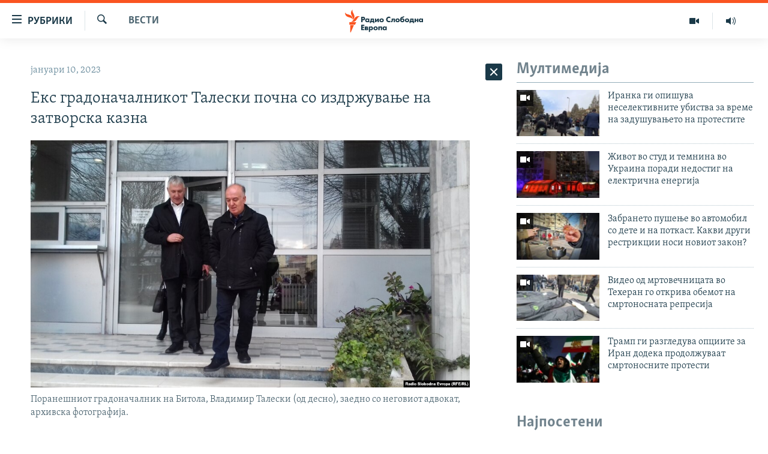

--- FILE ---
content_type: text/html; charset=utf-8
request_url: https://www.slobodnaevropa.mk/a/32217485.html
body_size: 27722
content:

<!DOCTYPE html>
<html lang="mk" dir="ltr" class="no-js">
<head>
<link href="/Content/responsive/RFE/mk-MK/RFE-mk-MK.css?&amp;av=0.0.0.0&amp;cb=370" rel="stylesheet"/>
<script src="https://tags.slobodnaevropa.mk/rferl-pangea/prod/utag.sync.js"></script> <script type='text/javascript' src='https://www.youtube.com/iframe_api' async></script>
<script type="text/javascript">
//a general 'js' detection, must be on top level in <head>, due to CSS performance
document.documentElement.className = "js";
var cacheBuster = "370";
var appBaseUrl = "/";
var imgEnhancerBreakpoints = [0, 144, 256, 408, 650, 1023, 1597];
var isLoggingEnabled = false;
var isPreviewPage = false;
var isLivePreviewPage = false;
if (!isPreviewPage) {
window.RFE = window.RFE || {};
window.RFE.cacheEnabledByParam = window.location.href.indexOf('nocache=1') === -1;
const url = new URL(window.location.href);
const params = new URLSearchParams(url.search);
// Remove the 'nocache' parameter
params.delete('nocache');
// Update the URL without the 'nocache' parameter
url.search = params.toString();
window.history.replaceState(null, '', url.toString());
} else {
window.addEventListener('load', function() {
const links = window.document.links;
for (let i = 0; i < links.length; i++) {
links[i].href = '#';
links[i].target = '_self';
}
})
}
var pwaEnabled = false;
var swCacheDisabled;
</script>
<meta charset="utf-8" />
<title>Екс градоначалникот Талески почна со издржување на затворска казна</title>
<meta name="description" content="Поранешниот градоначалник на Битола, Владимир Талески започна со издржување на затворска казна за случајот „Транспортер“. Тој синоќа бил спроведен во затворот во Прилеп. Талески помина три години во домашен притвор, а во меѓувреме земаше плата од Битолскиот народен театар каде е вработен како..." />
<meta name="keywords" content="Вести" />
<meta name="viewport" content="width=device-width, initial-scale=1.0" />
<meta http-equiv="X-UA-Compatible" content="IE=edge" />
<meta name="robots" content="max-image-preview:large"><meta property="fb:pages" content="97222983724" />
<link href="https://www.slobodnaevropa.mk/a/32217485.html" rel="canonical" />
<meta name="apple-mobile-web-app-title" content="РСЕ" />
<meta name="apple-mobile-web-app-status-bar-style" content="black" />
<meta name="apple-itunes-app" content="app-id=475986784, app-argument=//32217485.ltr" />
<meta content="Екс градоначалникот Талески почна со издржување на затворска казна" property="og:title" />
<meta content="Поранешниот градоначалник на Битола, Владимир Талески започна со издржување на затворска казна за случајот „Транспортер“. Тој синоќа бил спроведен во затворот во Прилеп. Талески помина три години во домашен притвор, а во меѓувреме земаше плата од Битолскиот народен театар каде е вработен како..." property="og:description" />
<meta content="article" property="og:type" />
<meta content="https://www.slobodnaevropa.mk/a/32217485.html" property="og:url" />
<meta content="Радио Слободна Европа" property="og:site_name" />
<meta content="https://www.facebook.com/RSEMK" property="article:publisher" />
<meta content="https://gdb.rferl.org/a51bf3cf-489a-43f9-a29c-146dd8da68ac_w1200_h630.jpg" property="og:image" />
<meta content="1200" property="og:image:width" />
<meta content="630" property="og:image:height" />
<meta content="568280086670706" property="fb:app_id" />
<meta content="summary_large_image" name="twitter:card" />
<meta content="@RSE_Makedonski" name="twitter:site" />
<meta content="https://gdb.rferl.org/a51bf3cf-489a-43f9-a29c-146dd8da68ac_w1200_h630.jpg" name="twitter:image" />
<meta content="Екс градоначалникот Талески почна со издржување на затворска казна" name="twitter:title" />
<meta content="Поранешниот градоначалник на Битола, Владимир Талески започна со издржување на затворска казна за случајот „Транспортер“. Тој синоќа бил спроведен во затворот во Прилеп. Талески помина три години во домашен притвор, а во меѓувреме земаше плата од Битолскиот народен театар каде е вработен како..." name="twitter:description" />
<link rel="amphtml" href="https://www.slobodnaevropa.mk/amp/32217485.html" />
<script type="application/ld+json">{"articleSection":"Вести","isAccessibleForFree":true,"headline":"Екс градоначалникот Талески почна со издржување на затворска казна","inLanguage":"mk-MK","keywords":"Вести","author":{"@type":"Person","name":"Радио Слободна Европа"},"datePublished":"2023-01-10 15:46:33Z","dateModified":"2023-01-10 15:46:33Z","publisher":{"logo":{"width":512,"height":220,"@type":"ImageObject","url":"https://www.slobodnaevropa.mk/Content/responsive/RFE/mk-MK/img/logo.png"},"@type":"NewsMediaOrganization","url":"https://www.slobodnaevropa.mk","sameAs":["https://www.facebook.com/RSEMK","https://twitter.com/RSE_makedonski","https://www.youtube.com/user/SlobodnaEvropa","https://www.instagram.com/slobodnaevropa.mk/"],"name":"Радио Слободна Eвропа","alternateName":""},"@context":"https://schema.org","@type":"NewsArticle","mainEntityOfPage":"https://www.slobodnaevropa.mk/a/32217485.html","url":"https://www.slobodnaevropa.mk/a/32217485.html","description":"Поранешниот градоначалник на Битола, Владимир Талески започна со издржување на затворска казна за случајот „Транспортер“. Тој синоќа бил спроведен во затворот во Прилеп. Талески помина три години во домашен притвор, а во меѓувреме земаше плата од Битолскиот народен театар каде е вработен како...","image":{"width":1080,"height":608,"@type":"ImageObject","url":"https://gdb.rferl.org/a51bf3cf-489a-43f9-a29c-146dd8da68ac_w1080_h608.jpg"},"name":"Екс градоначалникот Талески почна со издржување на затворска казна"}</script>
<script src="/Scripts/responsive/infographics.b?v=dVbZ-Cza7s4UoO3BqYSZdbxQZVF4BOLP5EfYDs4kqEo1&amp;av=0.0.0.0&amp;cb=370"></script>
<script src="/Scripts/responsive/loader.b?v=Q26XNwrL6vJYKjqFQRDnx01Lk2pi1mRsuLEaVKMsvpA1&amp;av=0.0.0.0&amp;cb=370"></script>
<link rel="icon" type="image/svg+xml" href="/Content/responsive/RFE/img/webApp/favicon.svg" />
<link rel="alternate icon" href="/Content/responsive/RFE/img/webApp/favicon.ico" />
<link rel="mask-icon" color="#ea6903" href="/Content/responsive/RFE/img/webApp/favicon_safari.svg" />
<link rel="apple-touch-icon" sizes="152x152" href="/Content/responsive/RFE/img/webApp/ico-152x152.png" />
<link rel="apple-touch-icon" sizes="144x144" href="/Content/responsive/RFE/img/webApp/ico-144x144.png" />
<link rel="apple-touch-icon" sizes="114x114" href="/Content/responsive/RFE/img/webApp/ico-114x114.png" />
<link rel="apple-touch-icon" sizes="72x72" href="/Content/responsive/RFE/img/webApp/ico-72x72.png" />
<link rel="apple-touch-icon-precomposed" href="/Content/responsive/RFE/img/webApp/ico-57x57.png" />
<link rel="icon" sizes="192x192" href="/Content/responsive/RFE/img/webApp/ico-192x192.png" />
<link rel="icon" sizes="128x128" href="/Content/responsive/RFE/img/webApp/ico-128x128.png" />
<meta name="msapplication-TileColor" content="#ffffff" />
<meta name="msapplication-TileImage" content="/Content/responsive/RFE/img/webApp/ico-144x144.png" />
<link rel="preload" href="/Content/responsive/fonts/Skolar-Lt_Cyrl_v2.4.woff" type="font/woff" as="font" crossorigin="anonymous" />
<link rel="alternate" type="application/rss+xml" title="RFE/RL - Top Stories [RSS]" href="/api/" />
<link rel="sitemap" type="application/rss+xml" href="/sitemap.xml" />
</head>
<body class=" nav-no-loaded cc_theme pg-arch arch-news nojs-images ">
<script type="text/javascript" >
var analyticsData = {url:"https://www.slobodnaevropa.mk/a/32217485.html",property_id:"435",article_uid:"32217485",page_title:"Екс градоначалникот Талески почна со издржување на затворска казна",page_type:"article",content_type:"article",subcontent_type:"article",last_modified:"2023-01-10 15:46:33Z",pub_datetime:"2023-01-10 15:46:33Z",pub_year:"2023",pub_month:"01",pub_day:"10",pub_hour:"15",pub_weekday:"Tuesday",section:"вести",english_section:"news",byline:"",categories:"news",domain:"www.slobodnaevropa.mk",language:"Macedonian",language_service:"RFERL Balkans Macedonian Unit",platform:"web",copied:"no",copied_article:"",copied_title:"",runs_js:"Yes",cms_release:"8.44.0.0.370",enviro_type:"prod",slug:"",entity:"RFE",short_language_service:"MAC",platform_short:"W",page_name:"Екс градоначалникот Талески почна со издржување на затворска казна"};
</script>
<noscript><iframe src="https://www.googletagmanager.com/ns.html?id=GTM-WXZBPZ" height="0" width="0" style="display:none;visibility:hidden"></iframe></noscript><script type="text/javascript" data-cookiecategory="analytics">
var gtmEventObject = Object.assign({}, analyticsData, {event: 'page_meta_ready'});window.dataLayer = window.dataLayer || [];window.dataLayer.push(gtmEventObject);
if (top.location === self.location) { //if not inside of an IFrame
var renderGtm = "true";
if (renderGtm === "true") {
(function(w,d,s,l,i){w[l]=w[l]||[];w[l].push({'gtm.start':new Date().getTime(),event:'gtm.js'});var f=d.getElementsByTagName(s)[0],j=d.createElement(s),dl=l!='dataLayer'?'&l='+l:'';j.async=true;j.src='//www.googletagmanager.com/gtm.js?id='+i+dl;f.parentNode.insertBefore(j,f);})(window,document,'script','dataLayer','GTM-WXZBPZ');
}
}
</script>
<!--Analytics tag js version start-->
<script type="text/javascript" data-cookiecategory="analytics">
var utag_data = Object.assign({}, analyticsData, {});
if(typeof(TealiumTagFrom)==='function' && typeof(TealiumTagSearchKeyword)==='function') {
var utag_from=TealiumTagFrom();var utag_searchKeyword=TealiumTagSearchKeyword();
if(utag_searchKeyword!=null && utag_searchKeyword!=='' && utag_data["search_keyword"]==null) utag_data["search_keyword"]=utag_searchKeyword;if(utag_from!=null && utag_from!=='') utag_data["from"]=TealiumTagFrom();}
if(window.top!== window.self&&utag_data.page_type==="snippet"){utag_data.page_type = 'iframe';}
try{if(window.top!==window.self&&window.self.location.hostname===window.top.location.hostname){utag_data.platform = 'self-embed';utag_data.platform_short = 'se';}}catch(e){if(window.top!==window.self&&window.self.location.search.includes("platformType=self-embed")){utag_data.platform = 'cross-promo';utag_data.platform_short = 'cp';}}
(function(a,b,c,d){ a="https://tags.slobodnaevropa.mk/rferl-pangea/prod/utag.js"; b=document;c="script";d=b.createElement(c);d.src=a;d.type="text/java"+c;d.async=true; a=b.getElementsByTagName(c)[0];a.parentNode.insertBefore(d,a); })();
</script>
<!--Analytics tag js version end-->
<!-- Analytics tag management NoScript -->
<noscript>
<img style="position: absolute; border: none;" src="https://ssc.slobodnaevropa.mk/b/ss/bbgprod,bbgentityrferl/1/G.4--NS/177287325?pageName=rfe%3amac%3aw%3aarticle%3a%d0%95%d0%ba%d1%81%20%d0%b3%d1%80%d0%b0%d0%b4%d0%be%d0%bd%d0%b0%d1%87%d0%b0%d0%bb%d0%bd%d0%b8%d0%ba%d0%be%d1%82%20%d0%a2%d0%b0%d0%bb%d0%b5%d1%81%d0%ba%d0%b8%20%d0%bf%d0%be%d1%87%d0%bd%d0%b0%20%d1%81%d0%be%20%d0%b8%d0%b7%d0%b4%d1%80%d0%b6%d1%83%d0%b2%d0%b0%d1%9a%d0%b5%20%d0%bd%d0%b0%20%d0%b7%d0%b0%d1%82%d0%b2%d0%be%d1%80%d1%81%d0%ba%d0%b0%20%d0%ba%d0%b0%d0%b7%d0%bd%d0%b0&amp;c6=%d0%95%d0%ba%d1%81%20%d0%b3%d1%80%d0%b0%d0%b4%d0%be%d0%bd%d0%b0%d1%87%d0%b0%d0%bb%d0%bd%d0%b8%d0%ba%d0%be%d1%82%20%d0%a2%d0%b0%d0%bb%d0%b5%d1%81%d0%ba%d0%b8%20%d0%bf%d0%be%d1%87%d0%bd%d0%b0%20%d1%81%d0%be%20%d0%b8%d0%b7%d0%b4%d1%80%d0%b6%d1%83%d0%b2%d0%b0%d1%9a%d0%b5%20%d0%bd%d0%b0%20%d0%b7%d0%b0%d1%82%d0%b2%d0%be%d1%80%d1%81%d0%ba%d0%b0%20%d0%ba%d0%b0%d0%b7%d0%bd%d0%b0&amp;v36=8.44.0.0.370&amp;v6=D=c6&amp;g=https%3a%2f%2fwww.slobodnaevropa.mk%2fa%2f32217485.html&amp;c1=D=g&amp;v1=D=g&amp;events=event1,event52&amp;c16=rferl%20balkans%20macedonian%20unit&amp;v16=D=c16&amp;c5=news&amp;v5=D=c5&amp;ch=%d0%92%d0%b5%d1%81%d1%82%d0%b8&amp;c15=macedonian&amp;v15=D=c15&amp;c4=article&amp;v4=D=c4&amp;c14=32217485&amp;v14=D=c14&amp;v20=no&amp;c17=web&amp;v17=D=c17&amp;mcorgid=518abc7455e462b97f000101%40adobeorg&amp;server=www.slobodnaevropa.mk&amp;pageType=D=c4&amp;ns=bbg&amp;v29=D=server&amp;v25=rfe&amp;v30=435&amp;v105=D=User-Agent " alt="analytics" width="1" height="1" /></noscript>
<!-- End of Analytics tag management NoScript -->
<!--*** Accessibility links - For ScreenReaders only ***-->
<section>
<div class="sr-only">
<h2>Достапни линкови</h2>
<ul>
<li><a href="#content" data-disable-smooth-scroll="1">Оди на содржината</a></li>
<li><a href="#navigation" data-disable-smooth-scroll="1">Оди на главната навигација</a></li>
<li><a href="#txtHeaderSearch" data-disable-smooth-scroll="1">Премини на пребарување</a></li>
</ul>
</div>
</section>
<div dir="ltr">
<div id="page">
<aside>
<div class="c-lightbox overlay-modal">
<div class="c-lightbox__intro">
<h2 class="c-lightbox__intro-title"></h2>
<button class="btn btn--rounded c-lightbox__btn c-lightbox__intro-next" title="Следно">
<span class="ico ico--rounded ico-chevron-forward"></span>
<span class="sr-only">Следно</span>
</button>
</div>
<div class="c-lightbox__nav">
<button class="btn btn--rounded c-lightbox__btn c-lightbox__btn--close" title="Затворете">
<span class="ico ico--rounded ico-close"></span>
<span class="sr-only">Затворете</span>
</button>
<button class="btn btn--rounded c-lightbox__btn c-lightbox__btn--prev" title="Претходно">
<span class="ico ico--rounded ico-chevron-backward"></span>
<span class="sr-only">Претходно</span>
</button>
<button class="btn btn--rounded c-lightbox__btn c-lightbox__btn--next" title="Следно">
<span class="ico ico--rounded ico-chevron-forward"></span>
<span class="sr-only">Следно</span>
</button>
</div>
<div class="c-lightbox__content-wrap">
<figure class="c-lightbox__content">
<span class="c-spinner c-spinner--lightbox">
<img src="/Content/responsive/img/player-spinner.png"
alt="please wait"
title="please wait" />
</span>
<div class="c-lightbox__img">
<div class="thumb">
<img src="" alt="" />
</div>
</div>
<figcaption>
<div class="c-lightbox__info c-lightbox__info--foot">
<span class="c-lightbox__counter"></span>
<span class="caption c-lightbox__caption"></span>
</div>
</figcaption>
</figure>
</div>
<div class="hidden">
<div class="content-advisory__box content-advisory__box--lightbox">
<span class="content-advisory__box-text">Оваа фотографија може да биде вознемирувачка за некого</span>
<button class="btn btn--transparent content-advisory__box-btn m-t-md" value="text" type="button">
<span class="btn__text">
Кликни за да ја отвориш
</span>
</button>
</div>
</div>
</div>
<div class="ctc-message pos-fix">
<div class="ctc-message__inner">линкот е копиран</div>
</div>
</aside>
<div class="hdr-20 hdr-20--big">
<div class="hdr-20__inner">
<div class="hdr-20__max pos-rel">
<div class="hdr-20__side hdr-20__side--primary d-flex">
<label data-for="main-menu-ctrl" data-switcher-trigger="true" data-switch-target="main-menu-ctrl" class="burger hdr-trigger pos-rel trans-trigger" data-trans-evt="click" data-trans-id="menu">
<span class="ico ico-close hdr-trigger__ico hdr-trigger__ico--close burger__ico burger__ico--close"></span>
<span class="ico ico-menu hdr-trigger__ico hdr-trigger__ico--open burger__ico burger__ico--open"></span>
<span class="burger__label">рубрики</span>
</label>
<div class="menu-pnl pos-fix trans-target" data-switch-target="main-menu-ctrl" data-trans-id="menu">
<div class="menu-pnl__inner">
<nav class="main-nav menu-pnl__item menu-pnl__item--first">
<ul class="main-nav__list accordeon" data-analytics-tales="false" data-promo-name="link" data-location-name="nav,secnav">
<li class="main-nav__item">
<a class="main-nav__item-name main-nav__item-name--link" href="/Македонија" title="Македонија" data-item-name="macedonia" >Македонија</a>
</li>
<li class="main-nav__item">
<a class="main-nav__item-name main-nav__item-name--link" href="/свет" title="Свет" data-item-name="world-responsive" >Свет</a>
</li>
<li class="main-nav__item">
<a class="main-nav__item-name main-nav__item-name--link" href="/Визуелно" title="Визуелно" data-item-name="visuals" >Визуелно</a>
</li>
<li class="main-nav__item">
<a class="main-nav__item-name main-nav__item-name--link" href="/Вести" title="Вести" data-item-name="news" >Вести</a>
</li>
<li class="main-nav__item">
<a class="main-nav__item-name main-nav__item-name--link" href="/ШтоТребаДаЗнаете" title="Што треба да знаете" data-item-name="what-you-need-to-know" >Што треба да знаете</a>
</li>
<li class="main-nav__item">
<a class="main-nav__item-name main-nav__item-name--link" href="/што-треба-да-знаете" title="Пријави се за њузлетер" data-item-name="newsletter-subscribe" >Пријави се за њузлетер</a>
</li>
<li class="main-nav__item">
<a class="main-nav__item-name main-nav__item-name--link" href="/подкаст" title="Подкаст Зошто?" data-item-name="why" >Подкаст Зошто?</a>
</li>
</ul>
</nav>
<div class="menu-pnl__item menu-pnl__item--social">
<h5 class="menu-pnl__sub-head">Следете не</h5>
<a href="https://www.facebook.com/RSEMK" title="Следете не на Фејсбук" data-analytics-text="follow_on_facebook" class="btn btn--rounded btn--social-inverted menu-pnl__btn js-social-btn btn-facebook" target="_blank" rel="noopener">
<span class="ico ico-facebook-alt ico--rounded"></span>
</a>
<a href="https://twitter.com/RSE_makedonski" title="Следете не на Твитер" data-analytics-text="follow_on_twitter" class="btn btn--rounded btn--social-inverted menu-pnl__btn js-social-btn btn-twitter" target="_blank" rel="noopener">
<span class="ico ico-twitter ico--rounded"></span>
</a>
<a href="https://www.youtube.com/user/SlobodnaEvropa" title="Следете не на Јутјуб" data-analytics-text="follow_on_youtube" class="btn btn--rounded btn--social-inverted menu-pnl__btn js-social-btn btn-youtube" target="_blank" rel="noopener">
<span class="ico ico-youtube ico--rounded"></span>
</a>
<a href="https://www.instagram.com/slobodnaevropa.mk/" title="Follow us on Instagram" data-analytics-text="follow_on_instagram" class="btn btn--rounded btn--social-inverted menu-pnl__btn js-social-btn btn-instagram" target="_blank" rel="noopener">
<span class="ico ico-instagram ico--rounded"></span>
</a>
</div>
<div class="menu-pnl__item">
<a href="/navigation/allsites" class="menu-pnl__item-link">
<span class="ico ico-languages "></span>
РСЕ веб страници
</a>
</div>
</div>
</div>
<label data-for="top-search-ctrl" data-switcher-trigger="true" data-switch-target="top-search-ctrl" class="top-srch-trigger hdr-trigger">
<span class="ico ico-close hdr-trigger__ico hdr-trigger__ico--close top-srch-trigger__ico top-srch-trigger__ico--close"></span>
<span class="ico ico-search hdr-trigger__ico hdr-trigger__ico--open top-srch-trigger__ico top-srch-trigger__ico--open"></span>
</label>
<div class="srch-top srch-top--in-header" data-switch-target="top-search-ctrl">
<div class="container">
<form action="/s" class="srch-top__form srch-top__form--in-header" id="form-topSearchHeader" method="get" role="search"><label for="txtHeaderSearch" class="sr-only">Барај</label>
<input type="text" id="txtHeaderSearch" name="k" placeholder="Пребарувај" accesskey="s" value="" class="srch-top__input analyticstag-event" onkeydown="if (event.keyCode === 13) { FireAnalyticsTagEventOnSearch('search', $dom.get('#txtHeaderSearch')[0].value) }" />
<button title="Барај" type="submit" class="btn btn--top-srch analyticstag-event" onclick="FireAnalyticsTagEventOnSearch('search', $dom.get('#txtHeaderSearch')[0].value) ">
<span class="ico ico-search"></span>
</button></form>
</div>
</div>
<a href="/" class="main-logo-link">
<img src="/Content/responsive/RFE/mk-MK/img/logo-compact.svg" class="main-logo main-logo--comp" alt="site logo">
<img src="/Content/responsive/RFE/mk-MK/img/logo.svg" class="main-logo main-logo--big" alt="site logo">
</a>
</div>
<div class="hdr-20__side hdr-20__side--secondary d-flex">
<a href="https://www.slobodnaevropa.mk/%d0%bf%d0%be%d0%b4%d0%ba%d0%b0%d1%81%d1%82?nocache=1" title="Радио" class="hdr-20__secondary-item" data-item-name="audio">
<span class="ico ico-audio hdr-20__secondary-icon"></span>
</a>
<a href="/Визуелно" title="Визуелно" class="hdr-20__secondary-item" data-item-name="video">
<span class="ico ico-video hdr-20__secondary-icon"></span>
</a>
<a href="/s" title="Барај" class="hdr-20__secondary-item hdr-20__secondary-item--search" data-item-name="search">
<span class="ico ico-search hdr-20__secondary-icon hdr-20__secondary-icon--search"></span>
</a>
<div class="srch-bottom">
<form action="/s" class="srch-bottom__form d-flex" id="form-bottomSearch" method="get" role="search"><label for="txtSearch" class="sr-only">Барај</label>
<input type="search" id="txtSearch" name="k" placeholder="Пребарувај" accesskey="s" value="" class="srch-bottom__input analyticstag-event" onkeydown="if (event.keyCode === 13) { FireAnalyticsTagEventOnSearch('search', $dom.get('#txtSearch')[0].value) }" />
<button title="Барај" type="submit" class="btn btn--bottom-srch analyticstag-event" onclick="FireAnalyticsTagEventOnSearch('search', $dom.get('#txtSearch')[0].value) ">
<span class="ico ico-search"></span>
</button></form>
</div>
</div>
<img src="/Content/responsive/RFE/mk-MK/img/logo-print.gif" class="logo-print" alt="site logo">
<img src="/Content/responsive/RFE/mk-MK/img/logo-print_color.png" class="logo-print logo-print--color" alt="site logo">
</div>
</div>
</div>
<script>
if (document.body.className.indexOf('pg-home') > -1) {
var nav2In = document.querySelector('.hdr-20__inner');
var nav2Sec = document.querySelector('.hdr-20__side--secondary');
var secStyle = window.getComputedStyle(nav2Sec);
if (nav2In && window.pageYOffset < 150 && secStyle['position'] !== 'fixed') {
nav2In.classList.add('hdr-20__inner--big')
}
}
</script>
<div class="c-hlights c-hlights--breaking c-hlights--no-item" data-hlight-display="mobile,desktop">
<div class="c-hlights__wrap container p-0">
<div class="c-hlights__nav">
<a role="button" href="#" title="Претходно">
<span class="ico ico-chevron-backward m-0"></span>
<span class="sr-only">Претходно</span>
</a>
<a role="button" href="#" title="Следно">
<span class="ico ico-chevron-forward m-0"></span>
<span class="sr-only">Следно</span>
</a>
</div>
<span class="c-hlights__label">
<span class="">Breaking News</span>
<span class="switcher-trigger">
<label data-for="more-less-1" data-switcher-trigger="true" class="switcher-trigger__label switcher-trigger__label--more p-b-0" title="Покажи повеќе">
<span class="ico ico-chevron-down"></span>
</label>
<label data-for="more-less-1" data-switcher-trigger="true" class="switcher-trigger__label switcher-trigger__label--less p-b-0" title="Show less">
<span class="ico ico-chevron-up"></span>
</label>
</span>
</span>
<ul class="c-hlights__items switcher-target" data-switch-target="more-less-1">
</ul>
</div>
</div> <div id="content">
<div class="container">
<div class="row">
<div class="col-sm-12 col-md-8">
<div class="news">
<h1 class="pg-title pg-title--move-to-header">
Вести
</h1>
<div id="newsItems" class="accordeon accordeon--scroll-adjust">
<div class="accordeon__item-wrap">
<div class="news__item news__item--unopenable accordeon__item sticky-btn-parent" data-switcher-opened=true data-switch-target="more-less-32217485" data-article-id="32217485" data-api-id="32217485" data-api-type="1">
<div class="news__item-inner pos-rel">
<div class="publishing-details ">
<div class="published">
<span class="date" >
<time pubdate="pubdate" datetime="2023-01-10T16:46:33+01:00">
јануари 10, 2023
</time>
</span>
</div>
</div>
<h1 class="title pg-title">
Екс градоначалникот Талески почна со издржување на затворска казна
</h1>
<div class="cover-media">
<figure class="media-image js-media-expand">
<div class="img-wrap">
<div class="thumb thumb16_9">
<img src="https://gdb.rferl.org/a51bf3cf-489a-43f9-a29c-146dd8da68ac_w250_r1_s.jpg" alt="Поранешниот градоначалник на Битола, Владимир Талески (од десно), заедно со неговиот адвокат, архивска фотографија. " />
</div>
</div>
<figcaption>
<span class="caption">Поранешниот градоначалник на Битола, Владимир Талески (од десно), заедно со неговиот адвокат, архивска фотографија. </span>
</figcaption>
</figure>
</div>
<div class="news__buttons news__buttons--main pos-abs">
<button class="btn btn--news btn--news-more pos-abs">
<span class="ico ico-chevron-down"></span>
</button>
<button class="btn btn--news sticky-btn btn--news-less">
<span class="ico ico-close"></span>
</button>
</div>
<div class="wsw accordeon__target">
<p>Поранешниот градоначалник на Битола, Владимир Талески започна со издржување на затворска казна за случајот „Транспортер“. Тој синоќа бил спроведен во затворот во Прилеп. Талески помина три години во домашен притвор, а во меѓувреме земаше плата од Битолскиот народен театар каде е вработен како актер.</p>
<p>Случајот за кој е осуден тој и уште 20 лица се однесува на злоупотреба на службената положба во врска со организирањето превоз на ученици во Битола, со што е направена проневера на околу 360.000 евра. Поранешното Специјално јавно обвинителство (СЈО) го отвори овој случај во април 2016, додека Талески беше градоначалник на Битола од редовите на ВМРО-ДПМНЕ.</p><div data-owner-ct="News" data-inline="False">
<div class="media-block also-read" >
<a href="/a/32197399.html" target="_self" title="Апелација му ја намали за една година казната на поранешниот битолски градоначалник Талески " class="img-wrap img-wrap--size-3 also-read__img">
<span class="thumb thumb16_9">
<noscript class="nojs-img">
<img src="https://gdb.rferl.org/a51bf3cf-489a-43f9-a29c-146dd8da68ac_w100_r1.jpg" alt="">
</noscript>
<img data-src="https://gdb.rferl.org/a51bf3cf-489a-43f9-a29c-146dd8da68ac_w100_r1.jpg" alt="" />
</span>
</a>
<div class="media-block__content also-read__body also-read__body--h">
<a href="/a/32197399.html" target="_self" title="Апелација му ја намали за една година казната на поранешниот битолски градоначалник Талески ">
<span class="also-read__text--label">
Видете и ова:
</span>
<h4 class="media-block__title media-block__title--size-3 also-read__text p-0">
Апелација му ја намали за една година казната на поранешниот битолски градоначалник Талески
</h4>
</a>
</div>
</div>
</div>
<p>Апелациониот суд во Скопје на 28 декември му ја намали казната од осум на седум години затвор, па на Талески му остануваа уште четири години за одлежување.<br />
</p>
</div>
<div class="pos-rel news__read-more">
<label class="news__read-more-label accordeon__control-label pos-abs" data-for="more-less-32217485" data-switcher-trigger="true"></label>
<a class="btn btn--link news__read-more-btn" href="#" title="прочитај повеќе">
<span class="btn__text">
прочитај повеќе
</span>
</a>
</div>
<label data-for="more-less-32217485" data-switcher-trigger="true" class="switcher-trigger__label accordeon__control-label news__control-label pos-abs"></label>
</div>
<div class="news__share-outer">
<div class="links">
<p class="buttons link-content-sharing p-0 ">
<button class="btn btn--link btn-content-sharing p-t-0 " id="btnContentSharing" value="text" role="Button" type="" title="Повеќе опции">
<span class="ico ico-share ico--l"></span>
<span class="btn__text ">
Сподели
</span>
</button>
</p>
<aside class="content-sharing js-content-sharing " role="complementary"
data-share-url="https://www.slobodnaevropa.mk/a/32217485.html" data-share-title="Екс градоначалникот Талески почна со издржување на затворска казна" data-share-text="">
<div class="content-sharing__popover">
<h6 class="content-sharing__title">Сподели</h6>
<button href="#close" id="btnCloseSharing" class="btn btn--text-like content-sharing__close-btn">
<span class="ico ico-close ico--l"></span>
</button>
<ul class="content-sharing__list">
<li class="content-sharing__item">
<div class="ctc ">
<input type="text" class="ctc__input" readonly="readonly">
<a href="" js-href="https://www.slobodnaevropa.mk/a/32217485.html" class="content-sharing__link ctc__button">
<span class="ico ico-copy-link ico--rounded ico--s"></span>
<span class="content-sharing__link-text">копирај го линкот</span>
</a>
</div>
</li>
<li class="content-sharing__item">
<a href="https://facebook.com/sharer.php?u=https%3a%2f%2fwww.slobodnaevropa.mk%2fa%2f32217485.html"
data-analytics-text="share_on_facebook"
title="Facebook" target="_blank"
class="content-sharing__link js-social-btn">
<span class="ico ico-facebook ico--rounded ico--s"></span>
<span class="content-sharing__link-text">Facebook</span>
</a>
</li>
<li class="content-sharing__item">
<a href="https://twitter.com/share?url=https%3a%2f%2fwww.slobodnaevropa.mk%2fa%2f32217485.html&amp;text=%d0%95%d0%ba%d1%81+%d0%b3%d1%80%d0%b0%d0%b4%d0%be%d0%bd%d0%b0%d1%87%d0%b0%d0%bb%d0%bd%d0%b8%d0%ba%d0%be%d1%82+%d0%a2%d0%b0%d0%bb%d0%b5%d1%81%d0%ba%d0%b8+%d0%bf%d0%be%d1%87%d0%bd%d0%b0+%d1%81%d0%be+%d0%b8%d0%b7%d0%b4%d1%80%d0%b6%d1%83%d0%b2%d0%b0%d1%9a%d0%b5+%d0%bd%d0%b0+%d0%b7%d0%b0%d1%82%d0%b2%d0%be%d1%80%d1%81%d0%ba%d0%b0+%d0%ba%d0%b0%d0%b7%d0%bd%d0%b0"
data-analytics-text="share_on_twitter"
title="X (Twitter)" target="_blank"
class="content-sharing__link js-social-btn">
<span class="ico ico-twitter ico--rounded ico--s"></span>
<span class="content-sharing__link-text">X (Twitter)</span>
</a>
</li>
<li class="content-sharing__item">
<a href="mailto:?body=https%3a%2f%2fwww.slobodnaevropa.mk%2fa%2f32217485.html&amp;subject=Екс градоначалникот Талески почна со издржување на затворска казна"
title="Email"
class="content-sharing__link ">
<span class="ico ico-email ico--rounded ico--s"></span>
<span class="content-sharing__link-text">Email</span>
</a>
</li>
</ul>
</div>
</aside>
</div>
</div>
</div>
</div>
<div class="news__item news__item--spacer ">
<h4 class="title news__spacer-title">види ги сите денешни вести</h4>
</div>
<div class="accordeon__item-wrap">
<div class="news__item news__item--unopenable accordeon__item sticky-btn-parent" data-switch-target="more-less-33649800" data-article-id="33649800" data-api-id="33649800" data-api-type="1">
<div class="news__item-inner pos-rel">
<div class="publishing-details ">
<div class="published">
<span class="date" >
<time pubdate="pubdate" datetime="2026-01-15T17:34:15+01:00">
јануари 15, 2026
</time>
</span>
</div>
</div>
<h1 class="title pg-title">
Нови правила во Велика Британија за полесно повикување резервисти во војна
</h1>
<div class="cover-media">
<figure class="media-image js-media-expand">
<div class="img-wrap">
<div class="thumb thumb16_9">
<img src="https://gdb.rferl.org/01000000-0aff-0242-1d84-08dc76430d64_w250_r1_s.jpg" alt="Полска - Војник на британската армија од кралскиот тенковски полк, за време на вежбата „Итен одговор“ во воената зона Дравско поморские, Полска, 15 мај 2024 година. " />
</div>
</div>
<figcaption>
<span class="caption">Полска - Војник на британската армија од кралскиот тенковски полк, за време на вежбата „Итен одговор“ во воената зона Дравско поморские, Полска, 15 мај 2024 година. </span>
</figcaption>
</figure>
</div>
<div class="news__buttons news__buttons--main pos-abs">
<button class="btn btn--news btn--news-more pos-abs">
<span class="ico ico-chevron-down"></span>
</button>
<button class="btn btn--news sticky-btn btn--news-less">
<span class="ico ico-close"></span>
</button>
</div>
<div class="wsw accordeon__target">
<p>Велика Британија ќе ги зголеми воените сили со зголемување на максималната возраст на поранешни припадници на воените сили кои можат да бидат повикани во воена служба - од сегашните 55 години, на 65 години, јави агенцијата Ројтерс. </p><p>Тоа значи дека резервистите треба да останат на повик уште една деценија повеќе отколку досега. </p><p>Европските земји, вклучувајќи ги Франција и Германија, презедоа чекори за зголемување на своите воени сили како одговор на руската инвазија на Украина и инсистирањето на Соединетите Американски Држави(САД) за Европа да преземе поголема одговорност за сопствената безбедност.</p><div data-owner-ct="None" data-inline="False">
<div class="media-block also-read" >
<a href="/a/32747787.html" target="_self" title="Украина размислува за закон за намалување на старосната граница за мобилизација" class="img-wrap img-wrap--size-3 also-read__img">
<span class="thumb thumb16_9">
<noscript class="nojs-img">
<img src="https://gdb.rferl.org/01000000-0aff-0242-5da5-08dc0559b5c9_w100_r1.jpg" alt="Украинските војници на 14-та одделна механизирана бригада имаат вечера на Бадник во близина на линијата на фронтот надвор од регионот Купјанск, 24 декември 2023 ">
</noscript>
<img data-src="https://gdb.rferl.org/01000000-0aff-0242-5da5-08dc0559b5c9_w100_r1.jpg" alt="Украинските војници на 14-та одделна механизирана бригада имаат вечера на Бадник во близина на линијата на фронтот надвор од регионот Купјанск, 24 декември 2023 " />
</span>
</a>
<div class="media-block__content also-read__body also-read__body--h">
<a href="/a/32747787.html" target="_self" title="Украина размислува за закон за намалување на старосната граница за мобилизација">
<span class="also-read__text--label">
Видете и ова:
</span>
<h4 class="media-block__title media-block__title--size-3 also-read__text p-0">
Украина размислува за закон за намалување на старосната граница за мобилизација
</h4>
</a>
</div>
</div>
</div><p>Велика Британија, исто така, ќе го намали прагот за кој поранешните воени припадници можат да бидат повикани на служба, па во иднина, тоа ќе вклучува и повикување за „воени подготовки“. </p><p>Во моментов тие можат да бидат повикани само за „национална опасност, голема вонредна состојба или напад врз Велика Британија“.<br /><br />„Овие реформи ќе ни овозможат брзо да го мобилизираме тој талент кога е најпотребен, зајакнувајќи ја нашата подготвеност и усогласувајќи се со сличен пристап што го преземаат многу сили на НАТО“, рече генералот Пол Грифитс. <br /><br />Се очекува промените да стапат на сила од пролетта 2027 година.<br /></p>
</div>
<div class="pos-rel news__read-more">
<label class="news__read-more-label accordeon__control-label pos-abs" data-for="more-less-33649800" data-switcher-trigger="true"></label>
<a class="btn btn--link news__read-more-btn" href="#" title="прочитај повеќе">
<span class="btn__text">
прочитај повеќе
</span>
</a>
</div>
<label data-for="more-less-33649800" data-switcher-trigger="true" class="switcher-trigger__label accordeon__control-label news__control-label pos-abs"></label>
</div>
<div class="news__share-outer">
<div class="links">
<p class="buttons link-content-sharing p-0 ">
<button class="btn btn--link btn-content-sharing p-t-0 " id="btnContentSharing" value="text" role="Button" type="" title="Повеќе опции">
<span class="ico ico-share ico--l"></span>
<span class="btn__text ">
Сподели
</span>
</button>
</p>
<aside class="content-sharing js-content-sharing " role="complementary"
data-share-url="/a/33649800.html" data-share-title="Нови правила во Велика Британија за полесно повикување резервисти во војна " data-share-text="">
<div class="content-sharing__popover">
<h6 class="content-sharing__title">Сподели</h6>
<button href="#close" id="btnCloseSharing" class="btn btn--text-like content-sharing__close-btn">
<span class="ico ico-close ico--l"></span>
</button>
<ul class="content-sharing__list">
<li class="content-sharing__item">
<div class="ctc ">
<input type="text" class="ctc__input" readonly="readonly">
<a href="" js-href="/a/33649800.html" class="content-sharing__link ctc__button">
<span class="ico ico-copy-link ico--rounded ico--s"></span>
<span class="content-sharing__link-text">копирај го линкот</span>
</a>
</div>
</li>
<li class="content-sharing__item">
<a href="https://facebook.com/sharer.php?u=%2fa%2f33649800.html"
data-analytics-text="share_on_facebook"
title="Facebook" target="_blank"
class="content-sharing__link js-social-btn">
<span class="ico ico-facebook ico--rounded ico--s"></span>
<span class="content-sharing__link-text">Facebook</span>
</a>
</li>
<li class="content-sharing__item">
<a href="https://twitter.com/share?url=%2fa%2f33649800.html&amp;text=%d0%9d%d0%be%d0%b2%d0%b8+%d0%bf%d1%80%d0%b0%d0%b2%d0%b8%d0%bb%d0%b0+%d0%b2%d0%be+%d0%92%d0%b5%d0%bb%d0%b8%d0%ba%d0%b0+%d0%91%d1%80%d0%b8%d1%82%d0%b0%d0%bd%d0%b8%d1%98%d0%b0+%d0%b7%d0%b0+%d0%bf%d0%be%d0%bb%d0%b5%d1%81%d0%bd%d0%be+%d0%bf%d0%be%d0%b2%d0%b8%d0%ba%d1%83%d0%b2%d0%b0%d1%9a%d0%b5+%d1%80%d0%b5%d0%b7%d0%b5%d1%80%d0%b2%d0%b8%d1%81%d1%82%d0%b8+%d0%b2%d0%be+%d0%b2%d0%be%d1%98%d0%bd%d0%b0+"
data-analytics-text="share_on_twitter"
title="X (Twitter)" target="_blank"
class="content-sharing__link js-social-btn">
<span class="ico ico-twitter ico--rounded ico--s"></span>
<span class="content-sharing__link-text">X (Twitter)</span>
</a>
</li>
<li class="content-sharing__item">
<a href="mailto:?body=%2fa%2f33649800.html&amp;subject=Нови правила во Велика Британија за полесно повикување резервисти во војна "
title="Email"
class="content-sharing__link ">
<span class="ico ico-email ico--rounded ico--s"></span>
<span class="content-sharing__link-text">Email</span>
</a>
</li>
</ul>
</div>
</aside>
</div>
</div>
</div>
</div>
<div class="accordeon__item-wrap">
<div class="news__item news__item--unopenable accordeon__item sticky-btn-parent" data-switch-target="more-less-33649708" data-article-id="33649708" data-api-id="33649708" data-api-type="1">
<div class="news__item-inner pos-rel">
<div class="publishing-details ">
<div class="published">
<span class="date" >
<time pubdate="pubdate" datetime="2026-01-15T15:57:05+01:00">
јануари 15, 2026
</time>
</span>
</div>
</div>
<h1 class="title pg-title">
Израелската армија издаде предупредување за евакуација на село во Либан пред нападите врз Хезболах
</h1>
<div class="cover-media">
<figure class="media-image js-media-expand">
<div class="img-wrap">
<div class="thumb thumb16_9">
<img src="https://gdb.rferl.org/6102d56e-fe07-4287-9fa4-4b6939c0fd03_w250_r1_s.jpg" alt="Илустрација " />
</div>
</div>
<figcaption>
<span class="caption">Илустрација </span>
</figcaption>
</figure>
</div>
<div class="news__buttons news__buttons--main pos-abs">
<button class="btn btn--news btn--news-more pos-abs">
<span class="ico ico-chevron-down"></span>
</button>
<button class="btn btn--news sticky-btn btn--news-less">
<span class="ico ico-close"></span>
</button>
</div>
<div class="wsw accordeon__target">
<p>Израелската војска издаде предупредување за евакуација за селото Сохмор во јужен Либан пред воздушните напади врз цели на Хезболах во областа, јави агенцијата АФП. <br /><br />„Итно предупредување до жителите на Јужен Либан, поточно во селото Сохмор“, напиша портпаролот на војската, полковник Авичај Адрае, на социјалната мрежа Икс. <br /><br />„(Израелската војска) ќе ја нападне терористичката воена инфраструктура на Хезболах во блиска иднина за да се справи со забранетите обиди за обнова на нејзините активности во регионот“, напиша Адрае. <br /><br />Наредбата доаѓа по една недела откако либанската војска соопшти дека го завршила разоружувањето на Хезболах јужно од реката Литани, што е прва фаза од националниот план иако Израел ги нарече тие напори недоволни. </p><div data-owner-ct="None" data-inline="False">
<div class="media-block also-read" >
<a href="/a/33636476.html" target="_self" title="Трамп со предупредувања кон Иран и Хамас, по состанок со Нетанјаху" class="img-wrap img-wrap--size-3 also-read__img">
<span class="thumb thumb16_9">
<noscript class="nojs-img">
<img src="https://gdb.rferl.org/ed83aba5-63dc-427d-b6f8-cd23ce67fae2_w100_r1.jpg" alt="Американскиот претседател Доналд Трамп со израелскиот премиер Бенјамин Нетанјаху во неговата резиденција Мар-а-Лаго во Флорида, 29 декември.">
</noscript>
<img data-src="https://gdb.rferl.org/ed83aba5-63dc-427d-b6f8-cd23ce67fae2_w100_r1.jpg" alt="Американскиот претседател Доналд Трамп со израелскиот премиер Бенјамин Нетанјаху во неговата резиденција Мар-а-Лаго во Флорида, 29 декември." />
</span>
</a>
<div class="media-block__content also-read__body also-read__body--h">
<a href="/a/33636476.html" target="_self" title="Трамп со предупредувања кон Иран и Хамас, по состанок со Нетанјаху">
<span class="also-read__text--label">
Видете и ова:
</span>
<h4 class="media-block__title media-block__title--size-3 also-read__text p-0">
Трамп со предупредувања кон Иран и Хамас, по состанок со Нетанјаху
</h4>
</a>
</div>
</div>
</div><p>Кабинетот на израелскиот премиер Бенјамин Нетанјаху како одговор соопшти дека прекинот на огнот „јасно наведува дека Хезболах мора целосно да биде разоружан“.<br /><br />Израел продолжи со редовните напади во Либан и покрај прекинот на огнот од ноември 2024 година. </p><p>Официјалната либанска Национална новинска агенција (ННА) на 11 јануари објави за „серија насилни израелски напади“ врз градовите Џезине и Махмудија како и „повеќе од 10 напади“ врз Ал-Буреиџ, сите во јужен Либан.<br /></p>
</div>
<div class="pos-rel news__read-more">
<label class="news__read-more-label accordeon__control-label pos-abs" data-for="more-less-33649708" data-switcher-trigger="true"></label>
<a class="btn btn--link news__read-more-btn" href="#" title="прочитај повеќе">
<span class="btn__text">
прочитај повеќе
</span>
</a>
</div>
<label data-for="more-less-33649708" data-switcher-trigger="true" class="switcher-trigger__label accordeon__control-label news__control-label pos-abs"></label>
</div>
<div class="news__share-outer">
<div class="links">
<p class="buttons link-content-sharing p-0 ">
<button class="btn btn--link btn-content-sharing p-t-0 " id="btnContentSharing" value="text" role="Button" type="" title="Повеќе опции">
<span class="ico ico-share ico--l"></span>
<span class="btn__text ">
Сподели
</span>
</button>
</p>
<aside class="content-sharing js-content-sharing " role="complementary"
data-share-url="/a/33649708.html" data-share-title="Израелската армија издаде предупредување за евакуација на село во Либан пред нападите врз Хезболах" data-share-text="">
<div class="content-sharing__popover">
<h6 class="content-sharing__title">Сподели</h6>
<button href="#close" id="btnCloseSharing" class="btn btn--text-like content-sharing__close-btn">
<span class="ico ico-close ico--l"></span>
</button>
<ul class="content-sharing__list">
<li class="content-sharing__item">
<div class="ctc ">
<input type="text" class="ctc__input" readonly="readonly">
<a href="" js-href="/a/33649708.html" class="content-sharing__link ctc__button">
<span class="ico ico-copy-link ico--rounded ico--s"></span>
<span class="content-sharing__link-text">копирај го линкот</span>
</a>
</div>
</li>
<li class="content-sharing__item">
<a href="https://facebook.com/sharer.php?u=%2fa%2f33649708.html"
data-analytics-text="share_on_facebook"
title="Facebook" target="_blank"
class="content-sharing__link js-social-btn">
<span class="ico ico-facebook ico--rounded ico--s"></span>
<span class="content-sharing__link-text">Facebook</span>
</a>
</li>
<li class="content-sharing__item">
<a href="https://twitter.com/share?url=%2fa%2f33649708.html&amp;text=%d0%98%d0%b7%d1%80%d0%b0%d0%b5%d0%bb%d1%81%d0%ba%d0%b0%d1%82%d0%b0+%d0%b0%d1%80%d0%bc%d0%b8%d1%98%d0%b0+%d0%b8%d0%b7%d0%b4%d0%b0%d0%b4%d0%b5+%d0%bf%d1%80%d0%b5%d0%b4%d1%83%d0%bf%d1%80%d0%b5%d0%b4%d1%83%d0%b2%d0%b0%d1%9a%d0%b5+%d0%b7%d0%b0+%d0%b5%d0%b2%d0%b0%d0%ba%d1%83%d0%b0%d1%86%d0%b8%d1%98%d0%b0+%d0%bd%d0%b0+%d1%81%d0%b5%d0%bb%d0%be+%d0%b2%d0%be+%d0%9b%d0%b8%d0%b1%d0%b0%d0%bd+%d0%bf%d1%80%d0%b5%d0%b4+%d0%bd%d0%b0%d0%bf%d0%b0%d0%b4%d0%b8%d1%82%d0%b5+%d0%b2%d1%80%d0%b7+%d0%a5%d0%b5%d0%b7%d0%b1%d0%be%d0%bb%d0%b0%d1%85"
data-analytics-text="share_on_twitter"
title="X (Twitter)" target="_blank"
class="content-sharing__link js-social-btn">
<span class="ico ico-twitter ico--rounded ico--s"></span>
<span class="content-sharing__link-text">X (Twitter)</span>
</a>
</li>
<li class="content-sharing__item">
<a href="mailto:?body=%2fa%2f33649708.html&amp;subject=Израелската армија издаде предупредување за евакуација на село во Либан пред нападите врз Хезболах"
title="Email"
class="content-sharing__link ">
<span class="ico ico-email ico--rounded ico--s"></span>
<span class="content-sharing__link-text">Email</span>
</a>
</li>
</ul>
</div>
</aside>
</div>
</div>
</div>
</div>
<div class="accordeon__item-wrap">
<div class="news__item news__item--unopenable accordeon__item sticky-btn-parent" data-switch-target="more-less-33649128" data-article-id="33649128" data-api-id="33649128" data-api-type="1">
<div class="news__item-inner pos-rel">
<div class="publishing-details ">
<div class="published">
<span class="date" >
<time pubdate="pubdate" datetime="2026-01-15T14:02:35+01:00">
јануари 15, 2026
</time>
</span>
</div>
</div>
<h1 class="title pg-title">
Засега нема да се продолжи зимскиот распуст поради грипот
</h1>
<div class="cover-media">
<figure class="media-image js-media-expand">
<div class="img-wrap">
<div class="thumb thumb16_9">
<img src="https://gdb.rferl.org/b5d5dc97-4413-412d-8c65-08ddd95ee7ae_w250_r1_s.jpeg" alt="Илустрација " />
</div>
</div>
<figcaption>
<span class="caption">Илустрација </span>
</figcaption>
</figure>
</div>
<div class="news__buttons news__buttons--main pos-abs">
<button class="btn btn--news btn--news-more pos-abs">
<span class="ico ico-chevron-down"></span>
</button>
<button class="btn btn--news sticky-btn btn--news-less">
<span class="ico ico-close"></span>
</button>
</div>
<div class="wsw accordeon__target">
<p>Зимскиот распуст нема да се продолжи затоа што има средна активност на грипот и тоа засега не дава можност за некакви претерани мерки кои би зафаќале граѓаните, изјави д-р Драган Кочински, раководител на одделот за Епидемиологија на заразни заболувања при Институтот за јавно здравје (ИЈЗ).</p><p>„Доколку има каква било промена ќе апелираме и ќе дадеме соодветни мерки. Се забележува дека има зголемување на бројот на хоспитализирани и кај возрасните и кај децата и тоа е очекувано за овој период од годината, не се целосно исполнети капацитети на болниците“, рече д-р Кочински.</p><p>Од 5 до 11 јануари регистрирани се 2.322 заболени од грип, што е за 34,6 отсто повеќе во однос на претходната недела. </p><p>Во споредба со истата недела од минатата сезона, се регистрира зголемување на бројот на заболени за 2,2 пати, а ако се спореди со просекот од последните 15 сезони, има зголемување од 39,1 отсто.</p><div data-owner-ct="None" data-inline="False">
<div class="media-block also-read" >
<a href="/a/33584201.html" target="_self" title="ИЈЗ: Расте бројот на заболени од грип, пикот се уште не е достигнат " class="img-wrap img-wrap--size-3 also-read__img">
<span class="thumb thumb16_9">
<noscript class="nojs-img">
<img src="https://gdb.rferl.org/b5d5dc97-4413-412d-8c65-08ddd95ee7ae_w100_r1.jpeg" alt="Илустрација">
</noscript>
<img data-src="https://gdb.rferl.org/b5d5dc97-4413-412d-8c65-08ddd95ee7ae_w100_r1.jpeg" alt="Илустрација" />
</span>
</a>
<div class="media-block__content also-read__body also-read__body--h">
<a href="/a/33584201.html" target="_self" title="ИЈЗ: Расте бројот на заболени од грип, пикот се уште не е достигнат ">
<span class="also-read__text--label">
Видете и ова:
</span>
<h4 class="media-block__title media-block__title--size-3 also-read__text p-0">
ИЈЗ: Расте бројот на заболени од грип, пикот се уште не е достигнат
</h4>
</a>
</div>
</div>
</div><p>Најголем број заболени, 1.378, се на возраст од 15 до 64 години, а највисока инциденца се регистрира кај децата на возраст до четири години и од пет до 14 години. </p><p>Најголем број заболени (556) има во Скопје. Следуваат Тетово (308), Куманово (266) и Охрид (202). </p><p>Досега има еден смртен случај асоциран со грип, жена на 75 години од Скопје, која била хоспитализирани на Клиниката за инфективни болести и кај која биле регистрирани коморбидитети. </p><p>За превенција од грип, лекарите препорачуваат да се избегнуваат простории со голем број луѓе, особено ако меѓу нив има такви кои имаат симптоми на респираторно заболување, кашлање, кивање, температура, да се проветрува, да се пијат витамини, минерали, природно цедени сокови, се што може да го подобри имунитетот. </p>
</div>
<div class="pos-rel news__read-more">
<label class="news__read-more-label accordeon__control-label pos-abs" data-for="more-less-33649128" data-switcher-trigger="true"></label>
<a class="btn btn--link news__read-more-btn" href="#" title="прочитај повеќе">
<span class="btn__text">
прочитај повеќе
</span>
</a>
</div>
<label data-for="more-less-33649128" data-switcher-trigger="true" class="switcher-trigger__label accordeon__control-label news__control-label pos-abs"></label>
</div>
<div class="news__share-outer">
<div class="links">
<p class="buttons link-content-sharing p-0 ">
<button class="btn btn--link btn-content-sharing p-t-0 " id="btnContentSharing" value="text" role="Button" type="" title="Повеќе опции">
<span class="ico ico-share ico--l"></span>
<span class="btn__text ">
Сподели
</span>
</button>
</p>
<aside class="content-sharing js-content-sharing " role="complementary"
data-share-url="/a/33649128.html" data-share-title="Засега нема да се продолжи зимскиот распуст поради грипот " data-share-text="">
<div class="content-sharing__popover">
<h6 class="content-sharing__title">Сподели</h6>
<button href="#close" id="btnCloseSharing" class="btn btn--text-like content-sharing__close-btn">
<span class="ico ico-close ico--l"></span>
</button>
<ul class="content-sharing__list">
<li class="content-sharing__item">
<div class="ctc ">
<input type="text" class="ctc__input" readonly="readonly">
<a href="" js-href="/a/33649128.html" class="content-sharing__link ctc__button">
<span class="ico ico-copy-link ico--rounded ico--s"></span>
<span class="content-sharing__link-text">копирај го линкот</span>
</a>
</div>
</li>
<li class="content-sharing__item">
<a href="https://facebook.com/sharer.php?u=%2fa%2f33649128.html"
data-analytics-text="share_on_facebook"
title="Facebook" target="_blank"
class="content-sharing__link js-social-btn">
<span class="ico ico-facebook ico--rounded ico--s"></span>
<span class="content-sharing__link-text">Facebook</span>
</a>
</li>
<li class="content-sharing__item">
<a href="https://twitter.com/share?url=%2fa%2f33649128.html&amp;text=%d0%97%d0%b0%d1%81%d0%b5%d0%b3%d0%b0+%d0%bd%d0%b5%d0%bc%d0%b0+%d0%b4%d0%b0+%d1%81%d0%b5+%d0%bf%d1%80%d0%be%d0%b4%d0%be%d0%bb%d0%b6%d0%b8+%d0%b7%d0%b8%d0%bc%d1%81%d0%ba%d0%b8%d0%be%d1%82+%d1%80%d0%b0%d1%81%d0%bf%d1%83%d1%81%d1%82+%d0%bf%d0%be%d1%80%d0%b0%d0%b4%d0%b8+%d0%b3%d1%80%d0%b8%d0%bf%d0%be%d1%82+"
data-analytics-text="share_on_twitter"
title="X (Twitter)" target="_blank"
class="content-sharing__link js-social-btn">
<span class="ico ico-twitter ico--rounded ico--s"></span>
<span class="content-sharing__link-text">X (Twitter)</span>
</a>
</li>
<li class="content-sharing__item">
<a href="mailto:?body=%2fa%2f33649128.html&amp;subject=Засега нема да се продолжи зимскиот распуст поради грипот "
title="Email"
class="content-sharing__link ">
<span class="ico ico-email ico--rounded ico--s"></span>
<span class="content-sharing__link-text">Email</span>
</a>
</li>
</ul>
</div>
</aside>
</div>
</div>
</div>
</div>
<div class="accordeon__item-wrap">
<div class="news__item news__item--unopenable accordeon__item sticky-btn-parent" data-switch-target="more-less-33648899" data-article-id="33648899" data-api-id="33648899" data-api-type="1">
<div class="news__item-inner pos-rel">
<div class="publishing-details ">
<div class="published">
<span class="date" >
<time pubdate="pubdate" datetime="2026-01-15T13:28:23+01:00">
јануари 15, 2026
</time>
</span>
</div>
</div>
<h1 class="title pg-title">
Шефицата на ММФ во Киев, во прва посета по 2023 година
</h1>
<div class="cover-media">
<figure class="media-image js-media-expand">
<div class="img-wrap">
<div class="thumb thumb16_9">
<img src="https://gdb.rferl.org/e8211c5b-c952-47bd-248e-08de3be37656_w250_r1_s.jpg" alt="Украина -Шефицата на Меѓународниот монетарен фонд, Кристалина Георгиева, пред ѕидот на сеќавањето на паднатите борци за Украина, Киев, 15 јануари 2026 година. " />
</div>
</div>
<figcaption>
<span class="caption">Украина -Шефицата на Меѓународниот монетарен фонд, Кристалина Георгиева, пред ѕидот на сеќавањето на паднатите борци за Украина, Киев, 15 јануари 2026 година. </span>
</figcaption>
</figure>
</div>
<div class="news__buttons news__buttons--main pos-abs">
<button class="btn btn--news btn--news-more pos-abs">
<span class="ico ico-chevron-down"></span>
</button>
<button class="btn btn--news sticky-btn btn--news-less">
<span class="ico ico-close"></span>
</button>
</div>
<div class="wsw accordeon__target">
<p>Шефицата на Меѓународниот монетарен фонд, Кристалина Георгиева на 15 јануари пристигна во Киев на разговори на високо ниво, додека Украина се подготвува да ја одбележи четвртата годишнина од целосната инвазија на Русија на 24 февруари 2022 година, јави Ројтерс. <br /><br />Шефот на централната банка, Андриј Пишни, ја пречека Георгиева пред манастирот „Свети Михаил“ на плоштадот во центарот на Киев, каде што беа изложени изгорени руски тенкови. Заедно, тие положија цвеќе на спомен-ѕидот со портрети на илјадници украински војници убиени во борбата против Русија.<br /><br />Управната директорка на ММФ ќе се сретне со украинскиот претседател Володимир Зеленски, премиерката Јулија Свириденко, други украински функционери и бизнисмени за време на нејзината еднодневна посета, соопштија претставници на ММФ.</p><p>Посетата на Георгиева на Украина беше чувана во тајност до нејзиното пристигнување во Киев поради безбедносни причини.</p><p>Шефицата на ММФ, која има блиски семејни врски со Украина, последен пат ја посети земјата во февруари 2023 година. Нејзиниот брат беше во Харков, вториот по големина град, кога Русија изврши инвазија, пренесе Ројтерс.<br /><br />Георгиева пристигна во Киев еден ден откако Зеленски прогласи вонредна состојба во енергетскиот сектор за да се забрза работата на снабдувањето со електрична енергија нарушено од руските напади врз инфраструктурата. Поправките на илјадници станбени блокови беа комплицирани од студеното време, при што ноќните температури паднаа близу -20 целзиусови степени. <br /><br />Украина и ММФ постигнаа прелиминарен договор за четиригодишна програма за кредитирање од 8,2 милијарди долари во ноември 2025, во зависност од усвојувањето на буџетот и зајакнувањето на гаранциите за финансирање од донатори, меѓу другите фактори. </p><p>Претставници на ММФ очекуваат дека овој договор одборот ќе го разгледа за неколку недели.</p><div data-owner-ct="None" data-inline="False">
<div class="media-block also-read" >
<a href="/a/eu-zaem-ukraina-ruski-sredstva/33627761.html" target="_self" title="ЕУ се согласи на заем од 90 милијарди евра за Украина, без користење на руските средства" class="img-wrap img-wrap--size-3 also-read__img">
<span class="thumb thumb16_9">
<noscript class="nojs-img">
<img src="https://gdb.rferl.org/7d4a0097-76e4-4d61-8038-b008c6d3a14d_w100_r1.jpg" alt="Украинскиот претседател Володимир Зеленски и претседателот на Европскиот совет, Антонио Кошта на самитот на ЕУ во Брисел, 18 декември 2025 година.">
</noscript>
<img data-src="https://gdb.rferl.org/7d4a0097-76e4-4d61-8038-b008c6d3a14d_w100_r1.jpg" alt="Украинскиот претседател Володимир Зеленски и претседателот на Европскиот совет, Антонио Кошта на самитот на ЕУ во Брисел, 18 декември 2025 година." />
</span>
</a>
<div class="media-block__content also-read__body also-read__body--h">
<a href="/a/eu-zaem-ukraina-ruski-sredstva/33627761.html" target="_self" title="ЕУ се согласи на заем од 90 милијарди евра за Украина, без користење на руските средства">
<span class="also-read__text--label">
Видете и ова:
</span>
<h4 class="media-block__title media-block__title--size-3 also-read__text p-0">
ЕУ се согласи на заем од 90 милијарди евра за Украина, без користење на руските средства
</h4>
</a>
</div>
</div>
</div><p>Новата програма на ММФ ќе ја замени неговата сегашна четиригодишна програма од 15,5 милијарди долари, од кои се исплатени околу 10,6 милијарди долари, која претпоставуваше дека војната ќе заврши во 2025 година.<br /><br />Новиот прелиминарен договор претпоставува дека војната ќе заврши оваа година, но вклучува „сценарио на штета“ дека војната полека ќе се смири и нема да заврши до 2028-та. <br /><br />Одобрување на финансирањето е клучно, бидејќи ќе ослободи дополнителни надворешни инвестиции потребни за затворање на финансиските празнини на Украина, кои ММФ ги пресмета на околу 136,5 милијарди долари за периодот до 2029 година. <br /><br />Војната, која наскоро ќе влезе во петта година, силно ја погоди украинската економија, при што земјата треба да го потроши најголемиот дел од државните приходи - 2,8 трилиони украински гривни или околу 27,2% од БДП - за да ги заврши одбранбените напори во 2026 година.<br /><br />Георгиева ќе го разгледа напредокот на Украина во неколку активности, вклучувајќи го усвојувањето на буџетот за 2026 година, проширувањето на даночната основа за зголемување на приходите и обезбедувањето финансирање од големи надворешни донатори под услови слични на грантови.<br /><br />Кога го објави прелиминарниот договор, ММФ соопшти дека украинските власти, исто така, се согласиле да ги забрзаат напорите за спречување на даночна евазија. <br /><br />Лидерите на ЕУ минатиот месец се согласија на Украина да ѝ позајмат 90 милијарди евра (105 милијарди долари) за две години. Украина мора да го сервисира заемот само ако Русија плати репарации по завршувањето на војната. </p><p><br /><br /></p>
</div>
<div class="pos-rel news__read-more">
<label class="news__read-more-label accordeon__control-label pos-abs" data-for="more-less-33648899" data-switcher-trigger="true"></label>
<a class="btn btn--link news__read-more-btn" href="#" title="прочитај повеќе">
<span class="btn__text">
прочитај повеќе
</span>
</a>
</div>
<label data-for="more-less-33648899" data-switcher-trigger="true" class="switcher-trigger__label accordeon__control-label news__control-label pos-abs"></label>
</div>
<div class="news__share-outer">
<div class="links">
<p class="buttons link-content-sharing p-0 ">
<button class="btn btn--link btn-content-sharing p-t-0 " id="btnContentSharing" value="text" role="Button" type="" title="Повеќе опции">
<span class="ico ico-share ico--l"></span>
<span class="btn__text ">
Сподели
</span>
</button>
</p>
<aside class="content-sharing js-content-sharing " role="complementary"
data-share-url="/a/33648899.html" data-share-title="Шефицата на ММФ во Киев, во прва посета по 2023 година " data-share-text="">
<div class="content-sharing__popover">
<h6 class="content-sharing__title">Сподели</h6>
<button href="#close" id="btnCloseSharing" class="btn btn--text-like content-sharing__close-btn">
<span class="ico ico-close ico--l"></span>
</button>
<ul class="content-sharing__list">
<li class="content-sharing__item">
<div class="ctc ">
<input type="text" class="ctc__input" readonly="readonly">
<a href="" js-href="/a/33648899.html" class="content-sharing__link ctc__button">
<span class="ico ico-copy-link ico--rounded ico--s"></span>
<span class="content-sharing__link-text">копирај го линкот</span>
</a>
</div>
</li>
<li class="content-sharing__item">
<a href="https://facebook.com/sharer.php?u=%2fa%2f33648899.html"
data-analytics-text="share_on_facebook"
title="Facebook" target="_blank"
class="content-sharing__link js-social-btn">
<span class="ico ico-facebook ico--rounded ico--s"></span>
<span class="content-sharing__link-text">Facebook</span>
</a>
</li>
<li class="content-sharing__item">
<a href="https://twitter.com/share?url=%2fa%2f33648899.html&amp;text=%d0%a8%d0%b5%d1%84%d0%b8%d1%86%d0%b0%d1%82%d0%b0+%d0%bd%d0%b0+%d0%9c%d0%9c%d0%a4+%d0%b2%d0%be+%d0%9a%d0%b8%d0%b5%d0%b2%2c+%d0%b2%d0%be+%d0%bf%d1%80%d0%b2%d0%b0+%d0%bf%d0%be%d1%81%d0%b5%d1%82%d0%b0+%d0%bf%d0%be+2023+%d0%b3%d0%be%d0%b4%d0%b8%d0%bd%d0%b0+"
data-analytics-text="share_on_twitter"
title="X (Twitter)" target="_blank"
class="content-sharing__link js-social-btn">
<span class="ico ico-twitter ico--rounded ico--s"></span>
<span class="content-sharing__link-text">X (Twitter)</span>
</a>
</li>
<li class="content-sharing__item">
<a href="mailto:?body=%2fa%2f33648899.html&amp;subject=Шефицата на ММФ во Киев, во прва посета по 2023 година "
title="Email"
class="content-sharing__link ">
<span class="ico ico-email ico--rounded ico--s"></span>
<span class="content-sharing__link-text">Email</span>
</a>
</li>
</ul>
</div>
</aside>
</div>
</div>
</div>
</div>
<div class="accordeon__item-wrap">
<div class="news__item news__item--unopenable accordeon__item sticky-btn-parent" data-switch-target="more-less-33648716" data-article-id="33648716" data-api-id="33648716" data-api-type="1">
<div class="news__item-inner pos-rel">
<div class="publishing-details ">
<div class="published">
<span class="date" >
<time pubdate="pubdate" datetime="2026-01-15T10:17:20+01:00">
јануари 15, 2026
</time>
</span>
</div>
</div>
<h1 class="title pg-title">
Русија протерува британски дипломат обвинет за шпионажа
</h1>
<div class="cover-media">
<figure class="media-image js-media-expand">
<div class="img-wrap">
<div class="thumb thumb16_9">
<img src="https://gdb.rferl.org/1F855B1D-BC23-4724-8AEF-DA0BD173CF99_w250_r1_s.png" alt="Илустрација " />
</div>
</div>
<figcaption>
<span class="caption">Илустрација </span>
</figcaption>
</figure>
</div>
<div class="news__buttons news__buttons--main pos-abs">
<button class="btn btn--news btn--news-more pos-abs">
<span class="ico ico-chevron-down"></span>
</button>
<button class="btn btn--news sticky-btn btn--news-less">
<span class="ico ico-close"></span>
</button>
</div>
<div class="wsw accordeon__target">
<p>Русија ќе протера дипломат од Обединетото Кралство кого го обвини дека е таен шпион, соопшти руското Министерство за надворешни работи, јави агенцијата АФП. </p><p>Министерството соопшти дека го повикало британскиот вршител на должноста амбасадор при што „изнесен силен протест во врска со информациите добиени од надлежните руски власти дека еден од дипломатските службеници на амбасадата припаѓа на разузнавачките служби на Велика Британија“.<br /><br />„Акредитацијата на лицето се одзема. Тој е должен да ја напушти Руската Федерација во рок од две недели“, соопшти руското МНР. <br /><br />Москва и Лондон протераа неколку вработени во амбасадите во текот на последната деценија, разменувајќи обвиненија за шпионажа.</p><div data-owner-ct="None" data-inline="False">
<div class="media-block also-read" >
<a href="/a/ruski-diplomat-proteran-od-eu-vo-chistka-na-shpioni-sega-e-nabljuduvach-na-obse-na-izborite-vo-srbija/32726088.html" target="_self" title="Руски дипломат протеран од ЕУ во чистка на шпиони сега е набљудувач на ОБСЕ на изборите во Србија" class="img-wrap img-wrap--size-3 also-read__img">
<span class="thumb thumb16_9">
<noscript class="nojs-img">
<img src="https://gdb.rferl.org/01000000-c0a8-0242-f77c-08dbfa576537_w100_r1.jpg" alt="Илустрација: Берин Теровиќ">
</noscript>
<img data-src="https://gdb.rferl.org/01000000-c0a8-0242-f77c-08dbfa576537_w100_r1.jpg" alt="Илустрација: Берин Теровиќ" />
</span>
</a>
<div class="media-block__content also-read__body also-read__body--h">
<a href="/a/ruski-diplomat-proteran-od-eu-vo-chistka-na-shpioni-sega-e-nabljuduvach-na-obse-na-izborite-vo-srbija/32726088.html" target="_self" title="Руски дипломат протеран од ЕУ во чистка на шпиони сега е набљудувач на ОБСЕ на изборите во Србија">
<span class="also-read__text--label">
Видете и ова:
</span>
<h4 class="media-block__title media-block__title--size-3 also-read__text p-0">
Руски дипломат протеран од ЕУ во чистка на шпиони сега е набљудувач на ОБСЕ на изборите во Србија
</h4>
</a>
</div>
</div>
</div><p>Русија ја предупреди Велика Британија да не ја „ескалира ситуацијата“, ветувајќи дека ќе даде „цврст соодветен одговор“ доколку Лондон возврати.<br /><br />Федералната безбедносна служба на Русија (ФСБ) го именуваше човекот како Гарет Сејмуел Дејвис, кој е наведен во официјалната база на податоци на Русија за акредитирани дипломати како втор секретар на амбасадата.<br /><br />Односите меѓу Лондон и Москва веќе беа на најниско ниво во последните децении, дури и пред Русија да ја започне својата целосна воена офанзива врз Украина.<br /><br />Во 2006 година, рускиот дезертер Александар Литвиненко беше убиен во Лондон, отруен со отров „полониум“, во она што британските истражители го оценија како напад на руската тајна служба.</p><p>Во 2018 година, пак, Велика Британија соопшти дека рускиот двоен агент Сергеј Скрипал бил отруен со нервен гас „новичок“ во британскиот град Солсбери. </p><p>Еден граѓанин почина откако нашол фрлено шишенце парфем, користено како уред за испорака на гасот со кој бил откриен Скрипал, што во последните децении го предизвика најголемото протерување на руски дипломати од Запад, за кои се тврди дека се шпиони. </p><p><br /></p>
</div>
<div class="pos-rel news__read-more">
<label class="news__read-more-label accordeon__control-label pos-abs" data-for="more-less-33648716" data-switcher-trigger="true"></label>
<a class="btn btn--link news__read-more-btn" href="#" title="прочитај повеќе">
<span class="btn__text">
прочитај повеќе
</span>
</a>
</div>
<label data-for="more-less-33648716" data-switcher-trigger="true" class="switcher-trigger__label accordeon__control-label news__control-label pos-abs"></label>
</div>
<div class="news__share-outer">
<div class="links">
<p class="buttons link-content-sharing p-0 ">
<button class="btn btn--link btn-content-sharing p-t-0 " id="btnContentSharing" value="text" role="Button" type="" title="Повеќе опции">
<span class="ico ico-share ico--l"></span>
<span class="btn__text ">
Сподели
</span>
</button>
</p>
<aside class="content-sharing js-content-sharing " role="complementary"
data-share-url="/a/rusija-proteruvanje-diplomatispionaza-velika-britanija/33648716.html" data-share-title="Русија протерува британски дипломат обвинет за шпионажа" data-share-text="">
<div class="content-sharing__popover">
<h6 class="content-sharing__title">Сподели</h6>
<button href="#close" id="btnCloseSharing" class="btn btn--text-like content-sharing__close-btn">
<span class="ico ico-close ico--l"></span>
</button>
<ul class="content-sharing__list">
<li class="content-sharing__item">
<div class="ctc ">
<input type="text" class="ctc__input" readonly="readonly">
<a href="" js-href="/a/rusija-proteruvanje-diplomatispionaza-velika-britanija/33648716.html" class="content-sharing__link ctc__button">
<span class="ico ico-copy-link ico--rounded ico--s"></span>
<span class="content-sharing__link-text">копирај го линкот</span>
</a>
</div>
</li>
<li class="content-sharing__item">
<a href="https://facebook.com/sharer.php?u=%2fa%2frusija-proteruvanje-diplomatispionaza-velika-britanija%2f33648716.html"
data-analytics-text="share_on_facebook"
title="Facebook" target="_blank"
class="content-sharing__link js-social-btn">
<span class="ico ico-facebook ico--rounded ico--s"></span>
<span class="content-sharing__link-text">Facebook</span>
</a>
</li>
<li class="content-sharing__item">
<a href="https://twitter.com/share?url=%2fa%2frusija-proteruvanje-diplomatispionaza-velika-britanija%2f33648716.html&amp;text=%d0%a0%d1%83%d1%81%d0%b8%d1%98%d0%b0+%d0%bf%d1%80%d0%be%d1%82%d0%b5%d1%80%d1%83%d0%b2%d0%b0+%d0%b1%d1%80%d0%b8%d1%82%d0%b0%d0%bd%d1%81%d0%ba%d0%b8+%d0%b4%d0%b8%d0%bf%d0%bb%d0%be%d0%bc%d0%b0%d1%82+%d0%be%d0%b1%d0%b2%d0%b8%d0%bd%d0%b5%d1%82+%d0%b7%d0%b0+%d1%88%d0%bf%d0%b8%d0%be%d0%bd%d0%b0%d0%b6%d0%b0"
data-analytics-text="share_on_twitter"
title="X (Twitter)" target="_blank"
class="content-sharing__link js-social-btn">
<span class="ico ico-twitter ico--rounded ico--s"></span>
<span class="content-sharing__link-text">X (Twitter)</span>
</a>
</li>
<li class="content-sharing__item">
<a href="mailto:?body=%2fa%2frusija-proteruvanje-diplomatispionaza-velika-britanija%2f33648716.html&amp;subject=Русија протерува британски дипломат обвинет за шпионажа"
title="Email"
class="content-sharing__link ">
<span class="ico ico-email ico--rounded ico--s"></span>
<span class="content-sharing__link-text">Email</span>
</a>
</li>
</ul>
</div>
</aside>
</div>
</div>
</div>
</div>
<div class="accordeon__item-wrap">
<div class="news__item news__item--unopenable accordeon__item sticky-btn-parent" data-switch-target="more-less-33648184" data-article-id="33648184" data-api-id="33648184" data-api-type="1">
<div class="news__item-inner pos-rel">
<div class="publishing-details ">
<div class="published">
<span class="date" >
<time pubdate="pubdate" datetime="2026-01-14T19:32:15+01:00">
јануари 14, 2026
</time>
</span>
</div>
</div>
<h1 class="title pg-title">
САД ја запираат обработката на имигрантски визи за 75 земји, меѓу кои и Северна Македонија
</h1>
<div class="cover-media">
<figure class="media-image js-media-expand">
<div class="img-wrap">
<div class="thumb thumb16_9">
<img src="https://gdb.rferl.org/01000000-0aff-0242-5e31-08db38303442_cx0_cy9_cw0_w250_r1_s.jpg" alt="Фотоархива: Зградата на американскиот Стејт департмент во Вашингтон" />
</div>
</div>
<figcaption>
<span class="caption">Фотоархива: Зградата на американскиот Стејт департмент во Вашингтон</span>
</figcaption>
</figure>
</div>
<div class="news__buttons news__buttons--main pos-abs">
<button class="btn btn--news btn--news-more pos-abs">
<span class="ico ico-chevron-down"></span>
</button>
<button class="btn btn--news sticky-btn btn--news-less">
<span class="ico ico-close"></span>
</button>
</div>
<div class="wsw accordeon__target">
<p>Администрацијата на американскиот претседател, Доналд Трамп ја суспендира обработката на имигрантски визи за подносители на барања од 75 земји, соопшти во средата Стејт департментот.</p><p>Стејт департментот на социјалната мрежа X (Икс) наведе дека ќе ја запре обработката на имигрантски визи за 75 земји чии мигранти користат социјална помош од американските даночни обврзници во неприфатливо висок обем.</p><p>За суспензијата на обработката на барањата за визи првично објави Фокс њуз (Fox News), повикувајќи се на меморандум на Стејт департментот.</p><p>Според извештајот на Фокс њуз, меѓу тие 75 земји се Албанија, Босна и Херцеговина, Црна Гора, Косово и Северна Македонија.</p><p>Извештајот на Фокс њуз го спомена на X и портпаролката на Белата куќа, Каролин Левит.</p><div data-owner-ct="None" data-inline="False">
<div class="media-block also-read" >
<a href="/a/33629886.html" target="_self" title="Американската амбасадорка Агелер си заминува од Северна Македонија" class="img-wrap img-wrap--size-3 also-read__img">
<span class="thumb thumb16_9">
<noscript class="nojs-img">
<img src="https://gdb.rferl.org/01000000-0aff-0242-6c60-08dc976360a1_w100_r1.jpg" alt="Амбасадорката Анџела Агелер ">
</noscript>
<img data-src="https://gdb.rferl.org/01000000-0aff-0242-6c60-08dc976360a1_w100_r1.jpg" alt="Амбасадорката Анџела Агелер " />
</span>
</a>
<div class="media-block__content also-read__body also-read__body--h">
<a href="/a/33629886.html" target="_self" title="Американската амбасадорка Агелер си заминува од Северна Македонија">
<span class="also-read__text--label">
Видете и ова:
</span>
<h4 class="media-block__title media-block__title--size-3 also-read__text p-0">
Американската амбасадорка Агелер си заминува од Северна Македонија
</h4>
</a>
</div>
</div>
</div><p>Од европските земји на списокот се и Азербејџан, Белорусија, Грузија, Ерменија, Молдавија и Русија.</p><p>Иако Стејт департментот сè уште нема објавено официјален список, во една од објавите на X наведе дека „паузата влијае на десетици земји вклучувајќи ги Сомалија, Хаити, Иран и Еритреја, чии имигранти често стануваат јавен товар за Соединетите Американски Држави по пристигнувањето“.</p><p>„Работиме на тоа да се обезбеди великодушноста на американскиот народ повеќе да не биде злоупотребувана“, додаде Стејт департментот.</p><p>Суспензијата на обработката на барањата за имигрантски визи од наведените 75 земји ќе започне на 21 јануари, наведува Фокс њуз, додавајќи дека меморандумот им наложува на американските амбасади да ги одбиваат визите согласно важечкиот закон, додека Стејт департментот ги преиспитува своите процедури.</p><p>Суспензијата на обработката на визите се совпаѓа со мерките на администрацијата на Трамп против имиграцијата.</p><p>Трамп во ноември вети дека „трајно ќе ги паузира“ миграциите од сите „земји од третиот свет“ по пукањето во близина на Белата куќа, во кое, според наведениот извор, учествувал авганистански државјанин и во кое загинал припадник на Националната гарда.</p><div data-owner-ct="None" data-inline="False">
<div class="media-block also-read" >
<a href="/a/golemi-planovi-za-dijasporata-mala-doverba-kaj-iselenite-/33611904.html" target="_self" title="Големи планови за дијаспората, мала доверба кај иселените " class="img-wrap img-wrap--size-3 also-read__img">
<span class="thumb thumb16_9">
<noscript class="nojs-img">
<img src="https://gdb.rferl.org/01000000-c0a8-0242-b6f9-08dbcbf3e579_w100_r1.png" alt="Илустрација ">
</noscript>
<img data-src="https://gdb.rferl.org/01000000-c0a8-0242-b6f9-08dbcbf3e579_w100_r1.png" alt="Илустрација " />
</span>
</a>
<div class="media-block__content also-read__body also-read__body--h">
<a href="/a/golemi-planovi-za-dijasporata-mala-doverba-kaj-iselenite-/33611904.html" target="_self" title="Големи планови за дијаспората, мала доверба кај иселените ">
<span class="also-read__text--label">
Видете и ова:
</span>
<h4 class="media-block__title media-block__title--size-3 also-read__text p-0">
Големи планови за дијаспората, мала доверба кај иселените
</h4>
</a>
</div>
</div>
</div><p>Соединетите Американски Држави долго време одбиваа визи на лица за кои се сметаше дека веројатно на крајот ќе имаат потреба од државна социјална помош, но Стејт департментот соопшти дека сега ќе го користи истото овластување за целосна суспензија на имиграциските визи врз основа на националност, пренесува АФП.</p><p>Стејт департментот во понеделникот соопшти дека од враќањето на Трамп поништил повеќе од 100.000 визи, што претставува рекорд за една година.</p><p>Министерството за внатрешна безбедност минатиот месец соопшти дека администрацијата на Трамп депортирала повеќе од 605.000 луѓе, а уште 2,5 милиони други ја напуштиле земјата доброволно.</p><p><br /></p>
</div>
<div class="pos-rel news__read-more">
<label class="news__read-more-label accordeon__control-label pos-abs" data-for="more-less-33648184" data-switcher-trigger="true"></label>
<a class="btn btn--link news__read-more-btn" href="#" title="прочитај повеќе">
<span class="btn__text">
прочитај повеќе
</span>
</a>
</div>
<label data-for="more-less-33648184" data-switcher-trigger="true" class="switcher-trigger__label accordeon__control-label news__control-label pos-abs"></label>
</div>
<div class="news__share-outer">
<div class="links">
<p class="buttons link-content-sharing p-0 ">
<button class="btn btn--link btn-content-sharing p-t-0 " id="btnContentSharing" value="text" role="Button" type="" title="Повеќе опции">
<span class="ico ico-share ico--l"></span>
<span class="btn__text ">
Сподели
</span>
</button>
</p>
<aside class="content-sharing js-content-sharing " role="complementary"
data-share-url="/a/sad-vizi-imigracija-severna-makedonija/33648184.html" data-share-title="САД ја запираат обработката на имигрантски визи за 75 земји, меѓу кои и Северна Македонија" data-share-text="">
<div class="content-sharing__popover">
<h6 class="content-sharing__title">Сподели</h6>
<button href="#close" id="btnCloseSharing" class="btn btn--text-like content-sharing__close-btn">
<span class="ico ico-close ico--l"></span>
</button>
<ul class="content-sharing__list">
<li class="content-sharing__item">
<div class="ctc ">
<input type="text" class="ctc__input" readonly="readonly">
<a href="" js-href="/a/sad-vizi-imigracija-severna-makedonija/33648184.html" class="content-sharing__link ctc__button">
<span class="ico ico-copy-link ico--rounded ico--s"></span>
<span class="content-sharing__link-text">копирај го линкот</span>
</a>
</div>
</li>
<li class="content-sharing__item">
<a href="https://facebook.com/sharer.php?u=%2fa%2fsad-vizi-imigracija-severna-makedonija%2f33648184.html"
data-analytics-text="share_on_facebook"
title="Facebook" target="_blank"
class="content-sharing__link js-social-btn">
<span class="ico ico-facebook ico--rounded ico--s"></span>
<span class="content-sharing__link-text">Facebook</span>
</a>
</li>
<li class="content-sharing__item">
<a href="https://twitter.com/share?url=%2fa%2fsad-vizi-imigracija-severna-makedonija%2f33648184.html&amp;text=%d0%a1%d0%90%d0%94+%d1%98%d0%b0+%d0%b7%d0%b0%d0%bf%d0%b8%d1%80%d0%b0%d0%b0%d1%82+%d0%be%d0%b1%d1%80%d0%b0%d0%b1%d0%be%d1%82%d0%ba%d0%b0%d1%82%d0%b0+%d0%bd%d0%b0+%d0%b8%d0%bc%d0%b8%d0%b3%d1%80%d0%b0%d0%bd%d1%82%d1%81%d0%ba%d0%b8+%d0%b2%d0%b8%d0%b7%d0%b8+%d0%b7%d0%b0+75+%d0%b7%d0%b5%d0%bc%d1%98%d0%b8%2c+%d0%bc%d0%b5%d1%93%d1%83+%d0%ba%d0%be%d0%b8+%d0%b8+%d0%a1%d0%b5%d0%b2%d0%b5%d1%80%d0%bd%d0%b0+%d0%9c%d0%b0%d0%ba%d0%b5%d0%b4%d0%be%d0%bd%d0%b8%d1%98%d0%b0"
data-analytics-text="share_on_twitter"
title="X (Twitter)" target="_blank"
class="content-sharing__link js-social-btn">
<span class="ico ico-twitter ico--rounded ico--s"></span>
<span class="content-sharing__link-text">X (Twitter)</span>
</a>
</li>
<li class="content-sharing__item">
<a href="mailto:?body=%2fa%2fsad-vizi-imigracija-severna-makedonija%2f33648184.html&amp;subject=САД ја запираат обработката на имигрантски визи за 75 земји, меѓу кои и Северна Македонија"
title="Email"
class="content-sharing__link ">
<span class="ico ico-email ico--rounded ico--s"></span>
<span class="content-sharing__link-text">Email</span>
</a>
</li>
</ul>
</div>
</aside>
</div>
</div>
</div>
</div>
<div class="accordeon__item-wrap">
<div class="news__item news__item--unopenable accordeon__item sticky-btn-parent" data-switch-target="more-less-33648010" data-article-id="33648010" data-api-id="33648010" data-api-type="1">
<div class="news__item-inner pos-rel">
<div class="publishing-details ">
<div class="published">
<span class="date" >
<time pubdate="pubdate" datetime="2026-01-14T15:19:23+01:00">
јануари 14, 2026
</time>
</span>
</div>
</div>
<h1 class="title pg-title">
Европската комисија предложи 90 милијарди помош за Украина
</h1>
<div class="cover-media">
<figure class="media-image js-media-expand">
<div class="img-wrap">
<div class="thumb thumb16_9">
<img src="https://gdb.rferl.org/01000000-0aff-0242-984c-08dc79844297_cx0_cy2_cw0_w250_r1_s.jpg" alt="Знамињата на ЕУ и на Украина" />
</div>
</div>
<figcaption>
<span class="caption">Знамињата на ЕУ и на Украина</span>
</figcaption>
</figure>
</div>
<div class="news__buttons news__buttons--main pos-abs">
<button class="btn btn--news btn--news-more pos-abs">
<span class="ico ico-chevron-down"></span>
</button>
<button class="btn btn--news sticky-btn btn--news-less">
<span class="ico ico-close"></span>
</button>
</div>
<div class="wsw accordeon__target">
<p>Европската комисија (ЕК) во средата усвои пакет законодавни предлози со кои се обезбедува континуирана финансиска поддршка за Украина во тековната и во наредната година.</p><p>Како што соопшти оваа институција, овој чекор претставува важен пресврт во силната и долгорочна поддршка на Европската унија (ЕУ) за Украина во нејзината одбрана од руската агресија. Предлогот опфаќа воспоставување нов заем за Украина во износ од 90 милијарди евра. </p><p>Станува збор за резултат на договорот што лидерите на земјите членки на Европската унија го постигнаа на самитот во декември 2025 година, со цел да ѝ се обезбедат овие средства на Украина и да се избегне финансиски недостиг, проценет на 70 милијарди евра, со кој Киев би се соочил уште во април.</p><div data-owner-ct="None" data-inline="False">
<div class="media-block also-read" >
<a href="/a/33647079.html" target="_self" title="ЕУ најави нови санкции против Иран" class="img-wrap img-wrap--size-3 also-read__img">
<span class="thumb thumb16_9">
<noscript class="nojs-img">
<img src="https://gdb.rferl.org/0922ECF5-EC73-412B-86AB-EA3C59D4DA9D_w100_r1.jpg" alt="Претседателката на Европската комисија Урсула фон дер Лајен">
</noscript>
<img data-src="https://gdb.rferl.org/0922ECF5-EC73-412B-86AB-EA3C59D4DA9D_w100_r1.jpg" alt="Претседателката на Европската комисија Урсула фон дер Лајен" />
</span>
</a>
<div class="media-block__content also-read__body also-read__body--h">
<a href="/a/33647079.html" target="_self" title="ЕУ најави нови санкции против Иран">
<span class="also-read__text--label">
Видете и ова:
</span>
<h4 class="media-block__title media-block__title--size-3 also-read__text p-0">
ЕУ најави нови санкции против Иран
</h4>
</a>
</div>
</div>
</div><p>Претседателката на Европската комисија, Урсула фон дер Лајен потсети дека наскоро ќе се одбележи четвртата годишнина од руската агресија врз Украина, истакнувајќи дека Русија не покажува знаци на попуштање.</p><p>„Нема знаци на каење. Нема знаци на барање мир. Напротив. За време на божиќните празници Русија ги интензивираше нападите, убивајќи цивили и погодувајќи енергетска инфраструктура. Ова мора да престане. Сите сакаме мир за Украина, но за да се дојде до него, Украина мора да биде во силна позиција. Затоа минатата есен се договоривме да ги покриеме воените и буџетските финансиски потреби на Украина за 2026 и 2027 година“, порача претседателката на ЕК.</p><p>Како што се наведува во соопштението на Европската комисија, оваа финансиска обврска ќе се реализира преку ограничен кредит од 90 милијарди евра за периодот 2026–2027, познат како Заем за поддршка на Украина.</p><p>Предложената поддршка е структурирана во две компоненти: околу две третини од средствата, односно 60 милијарди евра, се наменети за воена помош, додека преостанатата третина, во износ од 30 милијарди евра, би била обезбедена како општа буџетска поддршка.</p><p>Овој предлог треба да биде потврден и одобрен од Европскиот парламент и од Советот на ЕУ.</p><p>„Денес ја покажуваме нашата континуирана и непоколеблива поддршка за Украина. Сега сметаме на Европскиот парламент и на Советот на ЕУ брзо да се усогласат околу овие предлози, за да обезбедиме Украина да ја добие првата исплата уште во април“, наведе фон дер Лајен.</p><div data-owner-ct="None" data-inline="False">
<div class="media-block also-read" >
<a href="/a/kraj-na-vojnata-vo-ukraina-vo-2026/33645908.html" target="_self" title="Дали војната на Русија против Украина ќе заврши во 2026 година?" class="img-wrap img-wrap--size-3 also-read__img">
<span class="thumb thumb16_9">
<noscript class="nojs-img">
<img src="https://gdb.rferl.org/a869a38d-b4e6-4582-9d1b-e618e08126b7_cx0_cy8_cw0_w100_r1.jpg" alt="Пожарникарите работат на местото на зградата што беше погодена од руски дрон, за време на рускиот напад врз Украина, во Киев, Украина, 12 јануари 2026 година.">
</noscript>
<img data-src="https://gdb.rferl.org/a869a38d-b4e6-4582-9d1b-e618e08126b7_cx0_cy8_cw0_w100_r1.jpg" alt="Пожарникарите работат на местото на зградата што беше погодена од руски дрон, за време на рускиот напад врз Украина, во Киев, Украина, 12 јануари 2026 година." />
</span>
</a>
<div class="media-block__content also-read__body also-read__body--h">
<a href="/a/kraj-na-vojnata-vo-ukraina-vo-2026/33645908.html" target="_self" title="Дали војната на Русија против Украина ќе заврши во 2026 година?">
<span class="also-read__text--label">
Видете и ова:
</span>
<h4 class="media-block__title media-block__title--size-3 also-read__text p-0">
Дали војната на Русија против Украина ќе заврши во 2026 година?
</h4>
</a>
</div>
</div>
</div><p>Како што понатаму се наведува во соопштението на ЕК, оваа помош ќе ѝ овозможи на Украина да ги зајакне своите одбранбени капацитети, да обезбеди непречено функционирање на државата и на основните јавни услуги, како и да ја зголеми отпорноста на земјата и да ја унапреди нејзината интеграција со европската одбранбена индустриска база.</p><p>Според проценките на Меѓународниот монетарен фонд, пакетот за поддршка што го претстави Европската комисија покрива околу две третини од вкупните финансиски потреби на Украина во наредните две години.</p><p>„Поради тоа, и понатаму е неопходна континуирана и координирана поддршка од меѓународните партнери“, се наведува во соопштението на ЕК.</p><p> </p>
</div>
<div class="pos-rel news__read-more">
<label class="news__read-more-label accordeon__control-label pos-abs" data-for="more-less-33648010" data-switcher-trigger="true"></label>
<a class="btn btn--link news__read-more-btn" href="#" title="прочитај повеќе">
<span class="btn__text">
прочитај повеќе
</span>
</a>
</div>
<label data-for="more-less-33648010" data-switcher-trigger="true" class="switcher-trigger__label accordeon__control-label news__control-label pos-abs"></label>
</div>
<div class="news__share-outer">
<div class="links">
<p class="buttons link-content-sharing p-0 ">
<button class="btn btn--link btn-content-sharing p-t-0 " id="btnContentSharing" value="text" role="Button" type="" title="Повеќе опции">
<span class="ico ico-share ico--l"></span>
<span class="btn__text ">
Сподели
</span>
</button>
</p>
<aside class="content-sharing js-content-sharing " role="complementary"
data-share-url="/a/33648010.html" data-share-title="Европската комисија предложи 90 милијарди помош за Украина" data-share-text="">
<div class="content-sharing__popover">
<h6 class="content-sharing__title">Сподели</h6>
<button href="#close" id="btnCloseSharing" class="btn btn--text-like content-sharing__close-btn">
<span class="ico ico-close ico--l"></span>
</button>
<ul class="content-sharing__list">
<li class="content-sharing__item">
<div class="ctc ">
<input type="text" class="ctc__input" readonly="readonly">
<a href="" js-href="/a/33648010.html" class="content-sharing__link ctc__button">
<span class="ico ico-copy-link ico--rounded ico--s"></span>
<span class="content-sharing__link-text">копирај го линкот</span>
</a>
</div>
</li>
<li class="content-sharing__item">
<a href="https://facebook.com/sharer.php?u=%2fa%2f33648010.html"
data-analytics-text="share_on_facebook"
title="Facebook" target="_blank"
class="content-sharing__link js-social-btn">
<span class="ico ico-facebook ico--rounded ico--s"></span>
<span class="content-sharing__link-text">Facebook</span>
</a>
</li>
<li class="content-sharing__item">
<a href="https://twitter.com/share?url=%2fa%2f33648010.html&amp;text=%d0%95%d0%b2%d1%80%d0%be%d0%bf%d1%81%d0%ba%d0%b0%d1%82%d0%b0+%d0%ba%d0%be%d0%bc%d0%b8%d1%81%d0%b8%d1%98%d0%b0+%d0%bf%d1%80%d0%b5%d0%b4%d0%bb%d0%be%d0%b6%d0%b8+90+%d0%bc%d0%b8%d0%bb%d0%b8%d1%98%d0%b0%d1%80%d0%b4%d0%b8+%d0%bf%d0%be%d0%bc%d0%be%d1%88+%d0%b7%d0%b0+%d0%a3%d0%ba%d1%80%d0%b0%d0%b8%d0%bd%d0%b0"
data-analytics-text="share_on_twitter"
title="X (Twitter)" target="_blank"
class="content-sharing__link js-social-btn">
<span class="ico ico-twitter ico--rounded ico--s"></span>
<span class="content-sharing__link-text">X (Twitter)</span>
</a>
</li>
<li class="content-sharing__item">
<a href="mailto:?body=%2fa%2f33648010.html&amp;subject=Европската комисија предложи 90 милијарди помош за Украина"
title="Email"
class="content-sharing__link ">
<span class="ico ico-email ico--rounded ico--s"></span>
<span class="content-sharing__link-text">Email</span>
</a>
</li>
</ul>
</div>
</aside>
</div>
</div>
</div>
</div>
<div class="accordeon__item-wrap">
<div class="news__item news__item--unopenable accordeon__item sticky-btn-parent" data-switch-target="more-less-33647980" data-article-id="33647980" data-api-id="33647980" data-api-type="1">
<div class="news__item-inner pos-rel">
<div class="publishing-details ">
<div class="published">
<span class="date" >
<time pubdate="pubdate" datetime="2026-01-14T14:50:51+01:00">
јануари 14, 2026
</time>
</span>
</div>
</div>
<h1 class="title pg-title">
Дурмиши: Нема причина за мерки за цените на храната
</h1>
<div class="cover-media">
<figure class="media-image js-media-expand">
<div class="img-wrap">
<div class="thumb thumb16_9">
<img src="https://gdb.rferl.org/01000000-0aff-0242-7344-08dc9cd21a61_cx0_cy3_cw0_w250_r1_s.jpg" alt="Фотоархива: Бесар Дурмиши, министер за економија" />
</div>
</div>
<figcaption>
<span class="caption">Фотоархива: Бесар Дурмиши, министер за економија</span>
</figcaption>
</figure>
</div>
<div class="news__buttons news__buttons--main pos-abs">
<button class="btn btn--news btn--news-more pos-abs">
<span class="ico ico-chevron-down"></span>
</button>
<button class="btn btn--news sticky-btn btn--news-less">
<span class="ico ico-close"></span>
</button>
</div>
<div class="wsw accordeon__target">
<p>Министерството за економија и труд засега не гледа причина да реагира во однос на цените на храната затоа што во декември цените биле намалени за 0,4 проценти. Доколку има енормно зголемување на цените, вели министерот за економија Бесар Дурмиши, ќе реагираат и ќе се преземат мерки.</p><p>Тој денеска (14 јануари) изјави дека во моментот не гледа причина за некакво ограничување на профитната бруто-маржа или ограничување на цените.</p><p>„ Секојдневно ја следиме ситуацијата, во комуникација сме со претставниците од Државниот пазарен инспекторат и ако има потреба, ќе реагираме, но во декеври цените во делот на храната и пијалаците се намалени за 0,4 проценти. Убеден сум дека овој тренд ќе продолжи и оваа година“, изјави Дурмиши.</p><div data-owner-ct="None" data-inline="False">
<div class="media-block also-read" >
<a href="/a/33630187.html" target="_self" title="Нема зголемување на минималната плата пред март, ССМ најави протести" class="img-wrap img-wrap--size-3 also-read__img">
<span class="thumb thumb16_9">
<noscript class="nojs-img">
<img src="https://gdb.rferl.org/09a20000-0aff-0242-530f-08da3c9967e5_w100_r1.jpg" alt="">
</noscript>
<img data-src="https://gdb.rferl.org/09a20000-0aff-0242-530f-08da3c9967e5_w100_r1.jpg" alt="" />
</span>
</a>
<div class="media-block__content also-read__body also-read__body--h">
<a href="/a/33630187.html" target="_self" title="Нема зголемување на минималната плата пред март, ССМ најави протести">
<span class="also-read__text--label">
Видете и ова:
</span>
<h4 class="media-block__title media-block__title--size-3 also-read__text p-0">
Нема зголемување на минималната плата пред март, ССМ најави протести
</h4>
</a>
</div>
</div>
</div><p><br /></p><p>Тој рече дека лани се направени повеќе од 20 илјади контроли. При тоа, изречени се 2,5 милиона евра глоба за оние трговци што се однесувале девијатно и ги зголемиле цените без економска оправданост.</p><p>Дурмиши најави и дека Државниот пазарен инспекторат и Инспекторатот за труд ќе бидат зајакнати со нови инспектори, кои треба да го поминат периодот на обука и кон средината на годината активно да се вклучат на терен.</p><p>Министерот смета дека на терен се потребни инспектори што ќе ја вршат контролата над сите трговски друштва со цел да се утврди кој не ги почитува законите.</p><p>Како што изјави денеска, во Трудовиот инспекторат во моментот има 80-ина инспектори, а во Пазарниот инспекторат - 120.</p><p>„Уште во времето кога овие два инспектората, со измените на законот, го изгубија правото на правен субјект и влегоа во склоп на Министерството за економија и труд, ја известив Владата со барање да имаме повеќе инспектори, особено во Пазарниот инспекторат, бидејќи тие го опфаќаат целиот внатрешен пазар“, додаде Дурмиши.</p>
</div>
<div class="pos-rel news__read-more">
<label class="news__read-more-label accordeon__control-label pos-abs" data-for="more-less-33647980" data-switcher-trigger="true"></label>
<a class="btn btn--link news__read-more-btn" href="#" title="прочитај повеќе">
<span class="btn__text">
прочитај повеќе
</span>
</a>
</div>
<label data-for="more-less-33647980" data-switcher-trigger="true" class="switcher-trigger__label accordeon__control-label news__control-label pos-abs"></label>
</div>
<div class="news__share-outer">
<div class="links">
<p class="buttons link-content-sharing p-0 ">
<button class="btn btn--link btn-content-sharing p-t-0 " id="btnContentSharing" value="text" role="Button" type="" title="Повеќе опции">
<span class="ico ico-share ico--l"></span>
<span class="btn__text ">
Сподели
</span>
</button>
</p>
<aside class="content-sharing js-content-sharing " role="complementary"
data-share-url="/a/33647980.html" data-share-title="Дурмиши: Нема причина за мерки за цените на храната" data-share-text="">
<div class="content-sharing__popover">
<h6 class="content-sharing__title">Сподели</h6>
<button href="#close" id="btnCloseSharing" class="btn btn--text-like content-sharing__close-btn">
<span class="ico ico-close ico--l"></span>
</button>
<ul class="content-sharing__list">
<li class="content-sharing__item">
<div class="ctc ">
<input type="text" class="ctc__input" readonly="readonly">
<a href="" js-href="/a/33647980.html" class="content-sharing__link ctc__button">
<span class="ico ico-copy-link ico--rounded ico--s"></span>
<span class="content-sharing__link-text">копирај го линкот</span>
</a>
</div>
</li>
<li class="content-sharing__item">
<a href="https://facebook.com/sharer.php?u=%2fa%2f33647980.html"
data-analytics-text="share_on_facebook"
title="Facebook" target="_blank"
class="content-sharing__link js-social-btn">
<span class="ico ico-facebook ico--rounded ico--s"></span>
<span class="content-sharing__link-text">Facebook</span>
</a>
</li>
<li class="content-sharing__item">
<a href="https://twitter.com/share?url=%2fa%2f33647980.html&amp;text=%d0%94%d1%83%d1%80%d0%bc%d0%b8%d1%88%d0%b8%3a+%d0%9d%d0%b5%d0%bc%d0%b0+%d0%bf%d1%80%d0%b8%d1%87%d0%b8%d0%bd%d0%b0+%d0%b7%d0%b0+%d0%bc%d0%b5%d1%80%d0%ba%d0%b8+%d0%b7%d0%b0+%d1%86%d0%b5%d0%bd%d0%b8%d1%82%d0%b5+%d0%bd%d0%b0+%d1%85%d1%80%d0%b0%d0%bd%d0%b0%d1%82%d0%b0"
data-analytics-text="share_on_twitter"
title="X (Twitter)" target="_blank"
class="content-sharing__link js-social-btn">
<span class="ico ico-twitter ico--rounded ico--s"></span>
<span class="content-sharing__link-text">X (Twitter)</span>
</a>
</li>
<li class="content-sharing__item">
<a href="mailto:?body=%2fa%2f33647980.html&amp;subject=Дурмиши: Нема причина за мерки за цените на храната"
title="Email"
class="content-sharing__link ">
<span class="ico ico-email ico--rounded ico--s"></span>
<span class="content-sharing__link-text">Email</span>
</a>
</li>
</ul>
</div>
</aside>
</div>
</div>
</div>
</div>
<div class="accordeon__item-wrap">
<div class="news__item news__item--unopenable accordeon__item sticky-btn-parent" data-switch-target="more-less-33647867" data-article-id="33647867" data-api-id="33647867" data-api-type="1">
<div class="news__item-inner pos-rel">
<div class="publishing-details ">
<div class="published">
<span class="date" >
<time pubdate="pubdate" datetime="2026-01-14T12:53:38+01:00">
јануари 14, 2026
</time>
</span>
</div>
</div>
<h1 class="title pg-title">
Задолжување од една милијарда евра: За власта успех, за опозицијата „приказна за нужда“
</h1>
<div class="cover-media">
<figure class="media-image js-media-expand">
<div class="img-wrap">
<div class="thumb thumb16_9">
<img src="https://gdb.rferl.org/4556a955-a016-4c5e-b3f8-5fd343419d42_w250_r1_s.jpg" alt="Фотоархива/Илустрација" />
</div>
</div>
<figcaption>
<span class="caption">Фотоархива/Илустрација</span>
</figcaption>
</figure>
</div>
<div class="news__buttons news__buttons--main pos-abs">
<button class="btn btn--news btn--news-more pos-abs">
<span class="ico ico-chevron-down"></span>
</button>
<button class="btn btn--news sticky-btn btn--news-less">
<span class="ico ico-close"></span>
</button>
</div>
<div class="wsw accordeon__target">
<p>Министерството за финасии ја реализираше аукцијата за издавање на 10-тата еврообврзница, а задолжувањето ќе се реализира преку две транши од по 500 милиони евра, со рок на доспевање од четири и од осум години.</p><p>Ова денеска го соопшти ресорната министерка, Гордана Димитриеска Кочоска откако вчера, Министерството информираше дека еден час по објавувањето на почетните каматни стапки, побарувачката од инвеститорите достигнала две милијарди евра.</p><p>-Пред отворањето на американскиот пазар, книгата на инвеститори достигна дури три милијарди евра, а по неговото отворање максималната понуда надмина четири милијари евра, се вели во соопштението од Министерството за финансии (МФ).</p><p>Министерката, Димитриеска Кочоска тврди дека постигнатите каматни стапки се меѓу најповолните во однос на референтната вредност на Еурибор во последните дваесет години.</p><p>„За траншата со рок од четири години каматата изнесува 3,875 проценти, а за траншата со рок од осум години 4,75 проценти. Особено имајќи го предвид актуелното високо ниво на Еурибор, овие услови претставуваат најконкурентна цена на задолжување што државата ја има постигнато во последните две децении“, истакна Димитриеска Кочоска.</p><div data-owner-ct="None" data-inline="False">
<div class="media-block also-read" >
<a href="/a/dolgovi-budjet-plati-kapitalni-proekti-/33606920.html" target="_self" title="Продолжува практиката нови кредити за плати и стари долгови" class="img-wrap img-wrap--size-3 also-read__img">
<span class="thumb thumb16_9">
<noscript class="nojs-img">
<img src="https://gdb.rferl.org/01000000-c0a8-0242-58e3-08dbe69839a2_w100_r1.jpg" alt="Илустративна фотографија - јавен долг. ">
</noscript>
<img data-src="https://gdb.rferl.org/01000000-c0a8-0242-58e3-08dbe69839a2_w100_r1.jpg" alt="Илустративна фотографија - јавен долг. " />
</span>
</a>
<div class="media-block__content also-read__body also-read__body--h">
<a href="/a/dolgovi-budjet-plati-kapitalni-proekti-/33606920.html" target="_self" title="Продолжува практиката нови кредити за плати и стари долгови">
<span class="also-read__text--label">
Видете и ова:
</span>
<h4 class="media-block__title media-block__title--size-3 also-read__text p-0">
Продолжува практиката нови кредити за плати и стари долгови
</h4>
</a>
</div>
</div>
</div><p>Паралелно, со новата емисија, ќе се реализира и предвремен откуп на еврообврзницата што достасува во јуни 2026 година. Очекувањата на надлежните се дека со оваа одлука, значително ќе се компензираат трошоците од новото издавање.</p><p>„Со средствата обезбедени преку оваа еврообврзница, предвидена во Буџетот за 2026 година, ќе се изврши навремена исплата на еврообврзницата издадена во 2020 година во износ од 700 милиони евра, а останатите средства ќе бидат насочени кон финансирање на буџетскиот дефицит и реализација на развојни проекти од суштинско значење за економскиот раст“, додаде Димитриеска Кочоска.</p><p>Инаку, издавањето на оваа еврообврзница е планирано во Буџетот за 2026 година и во Ревидираната стратегија за управување со јавниот долг.</p><p>Оттука, според министерката, Министерството за финансии ќе изврши исплата на обврски по основ на надворешен долг во вкупен износ од околу 893 милиони евра.</p><p>Вкупните обврски за отплата на домашниот и меѓународниот пазар изнесуваат за периодот 2026-2030, изнесуваат 8,804 милјарди евра.</p><p><strong>СДСМ: Новото задолжување не е приказна за успех</strong></p><p>Но, на овие информации опозициската СДСМ реагираше преку писмено соопштение во кое наведува дека „новото задолжување не е приказна за успех, туку за нужда“.</p><div data-owner-ct="None" data-inline="False">
<div class="media-block also-read" >
<a href="/a/33636459.html" target="_self" title="Владата со заем од 21 милион евра ќе набавува електрични локомотиви" class="img-wrap img-wrap--size-3 also-read__img">
<span class="thumb thumb16_9">
<noscript class="nojs-img">
<img src="https://gdb.rferl.org/5b1a3e95-1fa0-4554-84de-7bae9c2404ea_w100_r1.jpg" alt="Фотоархива.">
</noscript>
<img data-src="https://gdb.rferl.org/5b1a3e95-1fa0-4554-84de-7bae9c2404ea_w100_r1.jpg" alt="Фотоархива." />
</span>
</a>
<div class="media-block__content also-read__body also-read__body--h">
<a href="/a/33636459.html" target="_self" title="Владата со заем од 21 милион евра ќе набавува електрични локомотиви">
<span class="also-read__text--label">
Видете и ова:
</span>
<h4 class="media-block__title media-block__title--size-3 also-read__text p-0">
Владата со заем од 21 милион евра ќе набавува електрични локомотиви
</h4>
</a>
</div>
</div>
</div><p>Повеќе долгови значат поголеми камати, помалку средства за социјални програми, здравство и образование, и поголем ризик од криза ако глобалните каматни стапки пораснат – велат од СДСМ.</p><p>Од партијата меѓу другото, бараат Владата да објасни „како ќе обезбеди одржливост на финансиите без постојано потпирање на странски кредити“.</p><p>Во соопштението, СДСМ критикува дека задолжувањето е „одговор на проблемите со финансиите и буџетскиот дефицит“.</p><p>-Оваа „доверба на инвеститорите“ што Владата го слави, всушност е сигнал дека земјата мора да се задолжи по цена на зголемување на вкупниот долг, кој веќе надминува 60% од БДП според ЕУ стандардите, се вели во реакцијата од опозицијата.</p>
</div>
<div class="pos-rel news__read-more">
<label class="news__read-more-label accordeon__control-label pos-abs" data-for="more-less-33647867" data-switcher-trigger="true"></label>
<a class="btn btn--link news__read-more-btn" href="#" title="прочитај повеќе">
<span class="btn__text">
прочитај повеќе
</span>
</a>
</div>
<label data-for="more-less-33647867" data-switcher-trigger="true" class="switcher-trigger__label accordeon__control-label news__control-label pos-abs"></label>
</div>
<div class="news__share-outer">
<div class="links">
<p class="buttons link-content-sharing p-0 ">
<button class="btn btn--link btn-content-sharing p-t-0 " id="btnContentSharing" value="text" role="Button" type="" title="Повеќе опции">
<span class="ico ico-share ico--l"></span>
<span class="btn__text ">
Сподели
</span>
</button>
</p>
<aside class="content-sharing js-content-sharing " role="complementary"
data-share-url="/a/finansii-evroobvrznica/33647867.html" data-share-title="Задолжување од една милијарда евра: За власта успех, за опозицијата „приказна за нужда“" data-share-text="">
<div class="content-sharing__popover">
<h6 class="content-sharing__title">Сподели</h6>
<button href="#close" id="btnCloseSharing" class="btn btn--text-like content-sharing__close-btn">
<span class="ico ico-close ico--l"></span>
</button>
<ul class="content-sharing__list">
<li class="content-sharing__item">
<div class="ctc ">
<input type="text" class="ctc__input" readonly="readonly">
<a href="" js-href="/a/finansii-evroobvrznica/33647867.html" class="content-sharing__link ctc__button">
<span class="ico ico-copy-link ico--rounded ico--s"></span>
<span class="content-sharing__link-text">копирај го линкот</span>
</a>
</div>
</li>
<li class="content-sharing__item">
<a href="https://facebook.com/sharer.php?u=%2fa%2ffinansii-evroobvrznica%2f33647867.html"
data-analytics-text="share_on_facebook"
title="Facebook" target="_blank"
class="content-sharing__link js-social-btn">
<span class="ico ico-facebook ico--rounded ico--s"></span>
<span class="content-sharing__link-text">Facebook</span>
</a>
</li>
<li class="content-sharing__item">
<a href="https://twitter.com/share?url=%2fa%2ffinansii-evroobvrznica%2f33647867.html&amp;text=%d0%97%d0%b0%d0%b4%d0%be%d0%bb%d0%b6%d1%83%d0%b2%d0%b0%d1%9a%d0%b5+%d0%be%d0%b4+%d0%b5%d0%b4%d0%bd%d0%b0+%d0%bc%d0%b8%d0%bb%d0%b8%d1%98%d0%b0%d1%80%d0%b4%d0%b0+%d0%b5%d0%b2%d1%80%d0%b0%3a+%d0%97%d0%b0+%d0%b2%d0%bb%d0%b0%d1%81%d1%82%d0%b0+%d1%83%d1%81%d0%bf%d0%b5%d1%85%2c+%d0%b7%d0%b0+%d0%be%d0%bf%d0%be%d0%b7%d0%b8%d1%86%d0%b8%d1%98%d0%b0%d1%82%d0%b0+%e2%80%9e%d0%bf%d1%80%d0%b8%d0%ba%d0%b0%d0%b7%d0%bd%d0%b0+%d0%b7%d0%b0+%d0%bd%d1%83%d0%b6%d0%b4%d0%b0%e2%80%9c"
data-analytics-text="share_on_twitter"
title="X (Twitter)" target="_blank"
class="content-sharing__link js-social-btn">
<span class="ico ico-twitter ico--rounded ico--s"></span>
<span class="content-sharing__link-text">X (Twitter)</span>
</a>
</li>
<li class="content-sharing__item">
<a href="mailto:?body=%2fa%2ffinansii-evroobvrznica%2f33647867.html&amp;subject=Задолжување од една милијарда евра: За власта успех, за опозицијата „приказна за нужда“"
title="Email"
class="content-sharing__link ">
<span class="ico ico-email ico--rounded ico--s"></span>
<span class="content-sharing__link-text">Email</span>
</a>
</li>
</ul>
</div>
</aside>
</div>
</div>
</div>
</div>
<div class="accordeon__item-wrap">
<div class="news__item news__item--unopenable accordeon__item sticky-btn-parent" data-switch-target="more-less-33647765" data-article-id="33647765" data-api-id="33647765" data-api-type="1">
<div class="news__item-inner pos-rel">
<div class="publishing-details ">
<div class="published">
<span class="date" >
<time pubdate="pubdate" datetime="2026-01-14T10:11:10+01:00">
јануари 14, 2026
</time>
</span>
</div>
</div>
<h1 class="title pg-title">
ХРАНА: Најмалку 2.403 загинати во протестите во Иран
</h1>
<div class="cover-media">
<figure class="media-image js-media-expand">
<div class="img-wrap">
<div class="thumb thumb16_9">
<img src="https://gdb.rferl.org/7f08a0e7-8ca1-42d0-a726-7383277b4bce_w250_r1_s.jpg" alt="Антивладини протести во Машхад, на североистокот на Иран, на 13 јануари." />
</div>
</div>
<figcaption>
<span class="caption">Антивладини протести во Машхад, на североистокот на Иран, на 13 јануари.</span>
</figcaption>
</figure>
</div>
<div class="news__buttons news__buttons--main pos-abs">
<button class="btn btn--news btn--news-more pos-abs">
<span class="ico ico-chevron-down"></span>
</button>
<button class="btn btn--news sticky-btn btn--news-less">
<span class="ico ico-close"></span>
</button>
</div>
<div class="wsw accordeon__target">
<p>Бројот на загинати во протестите во Иран достигна 2.403, соопшти ХРАНА, организација за човекови права со седиште во Соединетите Американски Држави (САД).</p><p>Овој број и понатаму расте, додека верските лидери на Исламската Република се обидуваат да го задушат најголемиот бран антивладини протести во последните години, што предизвикува закани за интервенција од страна на САД.</p><p>Американскиот претседател, Доналд Трамп ги повика Иранците да продолжат со протестите, ветувајќи им дека ќе им пружи помош.</p><p>ХРАНА во средата навечер соопшти дека досега ја потврдила смртта на 2.403 демонстранти, 147 лица поврзани со Владата, 12 малолетници помлади од 18 години и девет цивили кои не учествувале во протестите.</p><p>Еден ирански функционер во вторникот изјави дека околу 2.000 луѓе биле убиени. Ова е првпат властите да дадат вкупна проценка на жртвите од двонеделните немири низ целата земја.</p><p><strong>„Помошта пристигнува“</strong></p><p>На прашањето што мислел кога рекол „помошта пристигнува“, Трамп им одговори на новинарите дека тоа самите треба да го разберат.</p><p>Трамп изјави дека воената акција е една од опциите што ги разгледува со цел да го казни Иран поради задушувањето на протестите.</p><p>Во интервју за CBS News, Трамп рече дека САД ќе преземат „многу силни мерки“ против Иран доколку режимот започне да ги беси демонстрантите.</p><p>„Не сакаме тоа што се случува во Иран да продолжи“, рече тој. „Нема да заврши добро“. Тој додаде дека администрацијата чека официјална потврда за бројот на демонстранти убиени од страна на иранските безбедносни сили.</p><p>Трамп воведе царини од 25 проценти на увозот на производи од секоја земја што тргува со Иран, кој е голем извозник на нафта.</p><p>Кина, која купува најголем дел од иранскиот извоз на нафта, веднаш го критикуваше овој потег.</p><p>За време на телефонски разговор во саботата, израелскиот премиер Бенјамин Нетанјаху и американскиот државен секретар Марко Рубио разговараа за можноста за американска интервенција во Иран, според извор од Израел присутен на разговорот - пренесува Ројтерс.</p><p>Иран вети дека ќе возврати на секој напад со гаѓање на Израел и на американски бази и бродови.</p><p>Немирите, предизвикани од тешките економски услови, претставуваат најголем внатрешен предизвик за иранските лидери во последните три години и се одвиваат во време на зголемен меѓународен притисок врз Иран поради неговите нуклеарни и балистички ракетни програми.</p><p><br /></p><p><br /></p>
</div>
<div class="pos-rel news__read-more">
<label class="news__read-more-label accordeon__control-label pos-abs" data-for="more-less-33647765" data-switcher-trigger="true"></label>
<a class="btn btn--link news__read-more-btn" href="#" title="прочитај повеќе">
<span class="btn__text">
прочитај повеќе
</span>
</a>
</div>
<label data-for="more-less-33647765" data-switcher-trigger="true" class="switcher-trigger__label accordeon__control-label news__control-label pos-abs"></label>
</div>
<div class="news__share-outer">
<div class="links">
<p class="buttons link-content-sharing p-0 ">
<button class="btn btn--link btn-content-sharing p-t-0 " id="btnContentSharing" value="text" role="Button" type="" title="Повеќе опции">
<span class="ico ico-share ico--l"></span>
<span class="btn__text ">
Сподели
</span>
</button>
</p>
<aside class="content-sharing js-content-sharing " role="complementary"
data-share-url="/a/iran-zaginati/33647765.html" data-share-title="ХРАНА: Најмалку 2.403 загинати во протестите во Иран" data-share-text="">
<div class="content-sharing__popover">
<h6 class="content-sharing__title">Сподели</h6>
<button href="#close" id="btnCloseSharing" class="btn btn--text-like content-sharing__close-btn">
<span class="ico ico-close ico--l"></span>
</button>
<ul class="content-sharing__list">
<li class="content-sharing__item">
<div class="ctc ">
<input type="text" class="ctc__input" readonly="readonly">
<a href="" js-href="/a/iran-zaginati/33647765.html" class="content-sharing__link ctc__button">
<span class="ico ico-copy-link ico--rounded ico--s"></span>
<span class="content-sharing__link-text">копирај го линкот</span>
</a>
</div>
</li>
<li class="content-sharing__item">
<a href="https://facebook.com/sharer.php?u=%2fa%2firan-zaginati%2f33647765.html"
data-analytics-text="share_on_facebook"
title="Facebook" target="_blank"
class="content-sharing__link js-social-btn">
<span class="ico ico-facebook ico--rounded ico--s"></span>
<span class="content-sharing__link-text">Facebook</span>
</a>
</li>
<li class="content-sharing__item">
<a href="https://twitter.com/share?url=%2fa%2firan-zaginati%2f33647765.html&amp;text=%d0%a5%d0%a0%d0%90%d0%9d%d0%90%3a+%d0%9d%d0%b0%d1%98%d0%bc%d0%b0%d0%bb%d0%ba%d1%83+2.403+%d0%b7%d0%b0%d0%b3%d0%b8%d0%bd%d0%b0%d1%82%d0%b8+%d0%b2%d0%be+%d0%bf%d1%80%d0%be%d1%82%d0%b5%d1%81%d1%82%d0%b8%d1%82%d0%b5+%d0%b2%d0%be+%d0%98%d1%80%d0%b0%d0%bd"
data-analytics-text="share_on_twitter"
title="X (Twitter)" target="_blank"
class="content-sharing__link js-social-btn">
<span class="ico ico-twitter ico--rounded ico--s"></span>
<span class="content-sharing__link-text">X (Twitter)</span>
</a>
</li>
<li class="content-sharing__item">
<a href="mailto:?body=%2fa%2firan-zaginati%2f33647765.html&amp;subject=ХРАНА: Најмалку 2.403 загинати во протестите во Иран"
title="Email"
class="content-sharing__link ">
<span class="ico ico-email ico--rounded ico--s"></span>
<span class="content-sharing__link-text">Email</span>
</a>
</li>
</ul>
</div>
</aside>
</div>
</div>
</div>
</div>
</div>
<p class="buttons btn--load-more">
<a class="btn link-showMore btn__text" data-ajax="true" data-ajax-method="GET" data-ajax-mode="after" data-ajax-update="#newsItems" data-ajax-url="/z/428?p=1&amp;aId=32217485" href="/z/428?p=1&amp;aId=32217485" title="Вчитај повеќе">Вчитај повеќе</a>
</p>
</div>
</div>
<div class="col-xs-12 col-sm-12 col-md-4 col-lg-4 pull-right">
<div class="region">
<div class="media-block-wrap" id="wrowblock-3625_21" data-area-id=R1_1>
<h2 class="section-head">
Мултимедија </h2>
<div class="row">
<ul>
<li class="col-xs-12 col-sm-6 col-md-12 col-lg-12 mb-grid">
<div class="media-block ">
<a href="/a/svedochenja-za-ubistvata-vo-iran/33648730.html" class="img-wrap img-wrap--t-spac img-wrap--size-4 img-wrap--float" title="Иранка ги опишува неселективните убиства за време на задушувањето на протестите">
<div class="thumb thumb16_9">
<noscript class="nojs-img">
<img src="https://gdb.rferl.org/50d36d93-bf2c-46b8-440c-08de3c91433d_w100_r1.jpg" alt="Iran - body bags at the Kahrizak Forensic Medical Center in Tehran, victims of a crackdown on protesters - UGC- screen grab" />
</noscript>
<img data-src="https://gdb.rferl.org/50d36d93-bf2c-46b8-440c-08de3c91433d_w33_r1.jpg" src="" alt="Iran - body bags at the Kahrizak Forensic Medical Center in Tehran, victims of a crackdown on protesters - UGC- screen grab" class=""/>
</div>
<span class="ico ico-video ico--media-type"></span>
</a>
<div class="media-block__content media-block__content--h">
<a href="/a/svedochenja-za-ubistvata-vo-iran/33648730.html">
<h4 class="media-block__title media-block__title--size-4" title="Иранка ги опишува неселективните убиства за време на задушувањето на протестите">
Иранка ги опишува неселективните убиства за време на задушувањето на протестите
</h4>
</a>
</div>
</div>
</li>
<li class="col-xs-12 col-sm-6 col-md-12 col-lg-12 mb-grid">
<div class="media-block ">
<a href="/a/ukraina-bez-struja-i-greenje/33648695.html" class="img-wrap img-wrap--t-spac img-wrap--size-4 img-wrap--float" title="Живот во студ и темнина во Украина поради недостиг на електрична енергија">
<div class="thumb thumb16_9">
<noscript class="nojs-img">
<img src="https://gdb.rferl.org/a6d268a4-938e-4305-bdbc-08de3c914337_cx11_cy27_cw69_w100_r1.jpg" alt="UKRAINE-CRISIS/ENERGY-KYIV" />
</noscript>
<img data-src="https://gdb.rferl.org/a6d268a4-938e-4305-bdbc-08de3c914337_cx11_cy27_cw69_w33_r1.jpg" src="" alt="UKRAINE-CRISIS/ENERGY-KYIV" class=""/>
</div>
<span class="ico ico-video ico--media-type"></span>
</a>
<div class="media-block__content media-block__content--h">
<a href="/a/ukraina-bez-struja-i-greenje/33648695.html">
<h4 class="media-block__title media-block__title--size-4" title="Живот во студ и темнина во Украина поради недостиг на електрична енергија">
Живот во студ и темнина во Украина поради недостиг на електрична енергија
</h4>
</a>
</div>
</div>
</li>
<li class="col-xs-12 col-sm-6 col-md-12 col-lg-12 mb-grid">
<div class="media-block ">
<a href="/a/zabrana-za-pushenje-nov-zakon/33647771.html" class="img-wrap img-wrap--t-spac img-wrap--size-4 img-wrap--float" title="Забрането пушење во автомобил со дете и на поткаст. Какви други рестрикции носи новиот закон?">
<div class="thumb thumb16_9">
<noscript class="nojs-img">
<img src="https://gdb.rferl.org/01000000-0a00-0242-0f7c-08dc06c62461_w100_r1.jpg" alt="Photo of cigarettes for indoor smoking text" />
</noscript>
<img data-src="https://gdb.rferl.org/01000000-0a00-0242-0f7c-08dc06c62461_w33_r1.jpg" src="" alt="Photo of cigarettes for indoor smoking text" class=""/>
</div>
<span class="ico ico-video ico--media-type"></span>
</a>
<div class="media-block__content media-block__content--h">
<a href="/a/zabrana-za-pushenje-nov-zakon/33647771.html">
<h4 class="media-block__title media-block__title--size-4" title="Забрането пушење во автомобил со дете и на поткаст. Какви други рестрикции носи новиот закон?">
Забрането пушење во автомобил со дете и на поткаст. Какви други рестрикции носи новиот закон?
</h4>
</a>
</div>
</div>
</li>
<li class="col-xs-12 col-sm-6 col-md-12 col-lg-12 mb-grid">
<div class="media-block ">
<a href="/a/teheran-mrtovechnica-zhrtvi/33647754.html" class="img-wrap img-wrap--t-spac img-wrap--size-4 img-wrap--float" title="Видео од мртовечницата во Техеран го открива обемот на смртоносната репресија">
<div class="thumb thumb16_9">
<noscript class="nojs-img">
<img src="https://gdb.rferl.org/5283949c-a0db-4cc6-be09-08de3c914337_w100_r1.jpg" alt="Iran - body bags at the Kahrizak Forensic Medical Center in Tehran, victims of a crackdown on protesters - UGC- screen grab" />
</noscript>
<img data-src="https://gdb.rferl.org/5283949c-a0db-4cc6-be09-08de3c914337_w33_r1.jpg" src="" alt="Iran - body bags at the Kahrizak Forensic Medical Center in Tehran, victims of a crackdown on protesters - UGC- screen grab" class=""/>
</div>
<span class="ico ico-video ico--media-type"></span>
</a>
<div class="media-block__content media-block__content--h">
<a href="/a/teheran-mrtovechnica-zhrtvi/33647754.html">
<h4 class="media-block__title media-block__title--size-4" title="Видео од мртовечницата во Техеран го открива обемот на смртоносната репресија">
Видео од мртовечницата во Техеран го открива обемот на смртоносната репресија
</h4>
</a>
</div>
</div>
</li>
<li class="col-xs-12 col-sm-6 col-md-12 col-lg-12 mb-grid">
<div class="media-block ">
<a href="/a/tramp-opicii-za-intervencija-vo-iran/33646849.html" class="img-wrap img-wrap--t-spac img-wrap--size-4 img-wrap--float" title="Трамп ги разгледува опциите за Иран додека продолжуваат смртоносните протести">
<div class="thumb thumb16_9">
<noscript class="nojs-img">
<img src="https://gdb.rferl.org/ba5ed62f-6766-4b81-e9b0-08de3c642a37_cx0_cy5_cw0_w100_r1.jpg" alt="IRAN-ECONOMY/PROTESTS-BRITAIN" />
</noscript>
<img data-src="https://gdb.rferl.org/ba5ed62f-6766-4b81-e9b0-08de3c642a37_cx0_cy5_cw0_w33_r1.jpg" src="" alt="IRAN-ECONOMY/PROTESTS-BRITAIN" class=""/>
</div>
<span class="ico ico-video ico--media-type"></span>
</a>
<div class="media-block__content media-block__content--h">
<a href="/a/tramp-opicii-za-intervencija-vo-iran/33646849.html">
<h4 class="media-block__title media-block__title--size-4" title="Трамп ги разгледува опциите за Иран додека продолжуваат смртоносните протести">
Трамп ги разгледува опциите за Иран додека продолжуваат смртоносните протести
</h4>
</a>
</div>
</div>
</li>
</ul>
</div>
</div>
<div class="media-block-wrap" id="wrowblock-3626_21" data-area-id=R2_1>
<h2 class="section-head">
Најпосетени </h2>
<div class="row trends-wg">
<a href="/a/sad-zaplena-ruski-tanker/33642436.html" class="col-xs-12 col-sm-6 col-md-12 col-lg-12 trends-wg__item mb-grid">
<span class="trends-wg__item-inner">
<span class="trends-wg__item-number">1</span>
<h4 class="trends-wg__item-txt">
Американската заплена на рускиот танкер ја става во фокус „флoтата во сенка“
</h4>
</span>
</a>
<a href="/a/zabrana-za-pushenje-nov-zakon/33647771.html" class="col-xs-12 col-sm-6 col-md-12 col-lg-12 trends-wg__item mb-grid">
<span class="trends-wg__item-inner">
<span class="trends-wg__item-number">2</span>
<h4 class="trends-wg__item-txt">
<span class="ico ico-video trends-wg__ico m-r-xs"></span>
Забрането пушење во автомобил со дете и на поткаст. Какви други рестрикции носи новиот закон?
</h4>
</span>
</a>
<a href="/a/barbareev-manu-visoko-obrazovanie/33624518.html" class="col-xs-12 col-sm-6 col-md-12 col-lg-12 trends-wg__item mb-grid">
<span class="trends-wg__item-inner">
<span class="trends-wg__item-number">3</span>
<h4 class="trends-wg__item-txt">
Барбареев: МАНУ треба да ја предводи визијата за високото образование
</h4>
</span>
</a>
</div>
</div>
<div class="media-block-wrap" id="wrowblock-3627_21" data-area-id=R3_1>
<h2 class="section-head">
Што треба да знаете </h2>
<div class="wsw">
<div class="clear"></div>
<div class="wsw__embed">
<div class="infgraphicsAttach">
<a class="flexible-iframe" data-height="300" data-iframe="true" data-layout="1" data-size="Article" data-width="100%" href="/a/32108649.html?layout=1">Што треба да знаете - Пријави се</a>
</div>
</div>
<p> </p> </div>
</div>
</div>
</div>
</div>
</div>
</div>
<footer role="contentinfo">
<div id="foot" class="foot">
<div class="container">
<div class="foot-nav collapsed" id="foot-nav">
<div class="menu">
<ul class="items">
<li class="socials block-socials">
<span class="handler" id="socials-handler">
Следете не
</span>
<div class="inner">
<ul class="subitems follow">
<li>
<a href="https://www.facebook.com/RSEMK" title="Следете не на Фејсбук" data-analytics-text="follow_on_facebook" class="btn btn--rounded js-social-btn btn-facebook" target="_blank" rel="noopener">
<span class="ico ico-facebook-alt ico--rounded"></span>
</a>
</li>
<li>
<a href="https://twitter.com/RSE_makedonski" title="Следете не на Твитер" data-analytics-text="follow_on_twitter" class="btn btn--rounded js-social-btn btn-twitter" target="_blank" rel="noopener">
<span class="ico ico-twitter ico--rounded"></span>
</a>
</li>
<li>
<a href="https://www.youtube.com/user/SlobodnaEvropa" title="Следете не на Јутјуб" data-analytics-text="follow_on_youtube" class="btn btn--rounded js-social-btn btn-youtube" target="_blank" rel="noopener">
<span class="ico ico-youtube ico--rounded"></span>
</a>
</li>
<li>
<a href="https://www.instagram.com/slobodnaevropa.mk/" title="Follow us on Instagram" data-analytics-text="follow_on_instagram" class="btn btn--rounded js-social-btn btn-instagram" target="_blank" rel="noopener">
<span class="ico ico-instagram ico--rounded"></span>
</a>
</li>
<li>
<a href="/rssfeeds" title="RSS" data-analytics-text="follow_on_rss" class="btn btn--rounded js-social-btn btn-rss" >
<span class="ico ico-rss ico--rounded"></span>
</a>
</li>
<li>
<a href="/podcasts" title="Podcast" data-analytics-text="follow_on_podcast" class="btn btn--rounded js-social-btn btn-podcast" >
<span class="ico ico-podcast ico--rounded"></span>
</a>
</li>
<li>
<a href="/p/9000.html" title="Пријави се" data-analytics-text="follow_on_subscribe" class="btn btn--rounded js-social-btn btn-email" >
<span class="ico ico-email ico--rounded"></span>
</a>
</li>
</ul>
</div>
</li>
<li class="block-primary collapsed collapsible item">
<span class="handler">
Инфо страница
<span title="close tab" class="ico ico-chevron-up"></span>
<span title="open tab" class="ico ico-chevron-down"></span>
<span title="add" class="ico ico-plus"></span>
<span title="remove" class="ico ico-minus"></span>
</span>
<div class="inner">
<ul class="subitems">
<li class="subitem">
<a class="handler" href="https://www.slobodnaevropa.mk/p/9000.html" title="Пријави се" >Пријави се</a>
</li>
<li class="subitem">
<a class="handler" href="/Занас" title="За нас" >За нас</a>
</li>
<li class="subitem">
<a class="handler" href="/p/5184.html" title="Контакт" >Контакт</a>
</li>
</ul>
</div>
</li>
<li class="block-primary collapsed collapsible item">
<span class="handler">
Линкови
<span title="close tab" class="ico ico-chevron-up"></span>
<span title="open tab" class="ico ico-chevron-down"></span>
<span title="add" class="ico ico-plus"></span>
<span title="remove" class="ico ico-minus"></span>
</span>
<div class="inner">
<ul class="subitems">
<li class="subitem">
<a class="handler" href="/Визуелно" title="Визуелно" >Визуелно</a>
</li>
<li class="subitem">
<a class="handler" href="/истражуваме" title="Истражуваме" >Истражуваме</a>
</li>
<li class="subitem">
<a class="handler" href="/интервју" title="Интервју" >Интервју</a>
</li>
</ul>
</div>
</li>
</ul>
</div>
</div>
<div class="foot__item foot__item--copyrights">
<p class="copyright">Радио Слободна Европа / Радио Слобода. Сите права се резервирани</p>
</div>
</div>
</div>
</footer> </div>
</div>
<script src="https://cdn.onesignal.com/sdks/web/v16/OneSignalSDK.page.js" defer></script>
<script>
if (!isPreviewPage) {
window.OneSignalDeferred = window.OneSignalDeferred || [];
OneSignalDeferred.push(function(OneSignal) {
OneSignal.init({
appId: "ca85ab4a-9ec2-488b-aab4-034878a572ff",
});
});
}
</script> <script defer src="/Scripts/responsive/serviceWorkerInstall.js?cb=370"></script>
<script type="text/javascript">
// opera mini - disable ico font
if (navigator.userAgent.match(/Opera Mini/i)) {
document.getElementsByTagName("body")[0].className += " can-not-ff";
}
// mobile browsers test
if (typeof RFE !== 'undefined' && RFE.isMobile) {
if (RFE.isMobile.any()) {
document.getElementsByTagName("body")[0].className += " is-mobile";
}
else {
document.getElementsByTagName("body")[0].className += " is-not-mobile";
}
}
</script>
<script src="/conf.js?x=370" type="text/javascript"></script>
<div class="responsive-indicator">
<div class="visible-xs-block">XS</div>
<div class="visible-sm-block">SM</div>
<div class="visible-md-block">MD</div>
<div class="visible-lg-block">LG</div>
</div>
<script type="text/javascript">
var bar_data = {
"apiId": "32217485",
"apiType": "1",
"isEmbedded": "0",
"culture": "mk-MK",
"cookieName": "cmsLoggedIn",
"cookieDomain": "www.slobodnaevropa.mk"
};
</script>
<div id="scriptLoaderTarget" style="display:none;contain:strict;"></div>
</body>
</html>